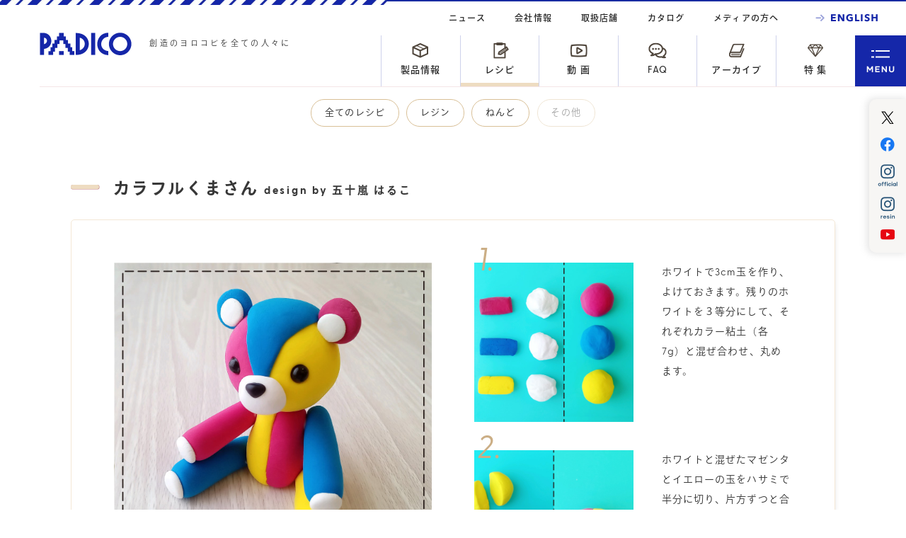

--- FILE ---
content_type: text/html
request_url: https://www.padico.co.jp/recipes/clay/recipe093.html
body_size: 21483
content:
<!DOCTYPE html>
<html lang="ja" dir="ltr">
<head>
<!-- Google tag (gtag.js) -->
<script async src="https://www.googletagmanager.com/gtag/js?id=G-S3K8G1HFHG"></script>
<script>
  window.dataLayer = window.dataLayer || [];
  function gtag(){dataLayer.push(arguments);}
  gtag('js', new Date());

  gtag('config', 'G-S3K8G1HFHG');
</script>
<!-- Google Tag Manager -->
<script>(function(w,d,s,l,i){w[l]=w[l]||[];w[l].push({'gtm.start':
new Date().getTime(),event:'gtm.js'});var f=d.getElementsByTagName(s)[0],
j=d.createElement(s),dl=l!='dataLayer'?'&l='+l:'';j.async=true;j.src=
'https://www.googletagmanager.com/gtm.js?id='+i+dl;f.parentNode.insertBefore(j,f);
})(window,document,'script','dataLayer','GTM-P2G2JN2');</script>
<!-- End Google Tag Manager -->
<meta charset="UTF-8" />
<meta http-equiv="X-UA-Compatible" content="IE=edge">
<meta name="keywords" content="ハンドメイド,アクセサリー,UVレジン,レジン,ねんど,粘土,ドール,陶器風,仕上げ材,モールド,レジンアクセサリー,ねんどアクセサリー,ねんどアート,パジコ,PADICO" />
<meta name="description" content="粘土・UVレジンを中心に、造形素材の開発から販売まで行う（株）パジコのホームページ。創造の歓びをすべての人々に。Joy of Creation." />
<meta name="robots" content="index, follow" />
<meta name="author" content="PADICO Co., Ltd" />
<meta name="viewport" content="width=device-width, initial-scale=1, minimum-scale=1, maximum-scale=2, shrink-to-fit=no" />
	
<title>カラフルくまさん - Recipes | レシピ | PADICO [株式会社パジコ]</title>

<link rel="canonical" href="https://www.padico.co.jp/recipes/clay/recipe093.html" />
<link rel="shortcut icon" href="/favicon.ico" />
<link rel="apple-touch-icon-precomposed" href="/apple-touch-icon.png" />
<link rel="stylesheet" type="text/css" href="https://cdn.jsdelivr.net/npm/slick-carousel@1.8.1/slick/slick.css">
<link href="/assets/css/global.css" rel="stylesheet" type="text/css" media="all">
<link href="/assets/css/animate.css" rel="stylesheet" type="text/css" media="all">

<script src="https://code.jquery.com/jquery-3.6.0.min.js" integrity="sha256-/xUj+3OJU5yExlq6GSYGSHk7tPXikynS7ogEvDej/m4=" crossorigin="anonymous"></script>
<script type="text/javascript" src="https://cdn.jsdelivr.net/npm/slick-carousel@1.8.1/slick/slick.min.js"></script>
<script type="text/javascript" src="/assets/js/vendor.js"></script>
<script type="text/javascript" src="/assets/js/common.js"></script>

<script>
  (function(d) {
    var config = {
      kitId: 'ntq2wzw',
      scriptTimeout: 3000,
      async: true
    },
    h=d.documentElement,t=setTimeout(function(){h.className=h.className.replace(/\bwf-loading\b/g,"")+" wf-inactive";},config.scriptTimeout),tk=d.createElement("script"),f=false,s=d.getElementsByTagName("script")[0],a;h.className+=" wf-loading";tk.src='https://use.typekit.net/'+config.kitId+'.js';tk.async=true;tk.onload=tk.onreadystatechange=function(){a=this.readyState;if(f||a&&a!="complete"&&a!="loaded")return;f=true;clearTimeout(t);try{Typekit.load(config)}catch(e){}};s.parentNode.insertBefore(tk,s)
  })(document);
</script>
</head>

<body id="recipes">
<!-- Google Tag Manager (noscript) -->
<noscript><iframe src="https://www.googletagmanager.com/ns.html?id=GTM-P2G2JN2"
height="0" width="0" style="display:none;visibility:hidden"></iframe></noscript>
<!-- End Google Tag Manager (noscript) -->

<div id="wrapper">

<header id="header">
<h1><a href="/"><img src="/assets/img/corp_logo.png" height="32" alt="PADICO [株式会社パジコ]"></a><span>創造のヨロコビを全ての人々に</span></h1>
	<ul class="globalNav cfix">
    <li><a href="/products/"><img src="/assets/img/gnav_ico01.png" height="23" alt=""><span>製品情報</span></a></li>
		<li><a href="/recipes/"><img src="/assets/img/gnav_ico02.png" height="23" alt=""><span>レシピ</span></a></li>
		<li><a href="/movie/"><img src="/assets/img/gnav_ico03.png" height="23" alt=""><span>動 画</span></a></li>
		<li><a href="/faq/"><img src="/assets/img/gnav_ico04.png" height="23" alt=""><span>FAQ</span></a></li>
		<li><a href="/archives/"><img src="/assets/img/gnav_ico05.png" height="23" alt=""><span>アーカイブ</span></a></li>
		<li><a href="/special-feature/"><img src="/assets/img/gnav_ico06.png" height="23" alt=""><span>特 集</span></a></li>
	</ul>
	<ul class="sub-menu cfix">
    <li><a href="/news/">ニュース</a></li>
    <li><a href="/company/">会社情報</a></li>
    <li><a href="/stores/">取扱店舗</a></li>
    <li><a href="/catalog/">カタログ</a></li>
    <li><a href="/for-media/">メディアの方へ</a></li>	
	</ul>
	<div class="btn-search"><a href="#"><img src="/assets/img/header_btn_search.png" height="42" alt="" class="ov"></a></div>
<div class="btn-lang"><a href="/en/"><img src="/assets/img/header_btn_en.png" height="42" alt="ENGLISH" class="ov"></a></div>
	<div class="btn-menu"><img src="/assets/img/header_btn_menu.png" height="72" alt="MENU"></div>


	<div class="mega-menu">
		<ul class="cfix">
			<li class="clm clm1">
            <div class="cate1"><a href="/" class="cate"><img src="/assets/img/megamenu_ico01.png" height="40" alt="" class="ico">HOME</a></div>
			</li>

			<li class="clm clm2">
            <div class="cate2"><a href="/products/" class="cate"><img src="/assets/img/megamenu_ico02.png" height="40" alt="" class="ico">製品情報</a>
					<ul class="sub">
                    <li><a href="/products/new/">新商品</a></li>
                    <li><a href="/products/resin-pigments/">レジン液/着色剤</a></li>
					<li><a href="/products/resin-supplies/">レジン関連 その他</a></li>
                    <li><a href="/products/clay/">ねんど</a></li>
                    <li><a href="/products/clay-tools/">ねんどツール</a></li>
                    <li><a href="/products/coating/">仕上げ材</a></li>
                    <li><a href="/products/paint-brush/">絵具/筆</a></li>
                    <li><a href="/products/doll-supplies/">ドール関連</a></li>
                    <li><a href="/products/book/">書籍</a></li>
				</ul>
				</div>
			</li>

			<li class="clm clm3">
            <div class="cate3"><a href="/recipes/" class="cate"><img src="/assets/img/megamenu_ico03.png" height="40" alt="" class="ico">レシピ</a>
				<ul class="sub">
                <li><a href="/recipes/resin/">レジン</a></li>
                <li><a href="/recipes/clay/">ねんど</a></li>
                <li><a href="javascript:void(0);" class="no-link">その他</a></li>
				</ul>
				</div>
            <div class="cate4"><a href="/movie/" class="cate"><img src="/assets/img/megamenu_ico04.png" height="40" alt="" class="ico">動画</a>
				<ul class="sub">
                <li><a href="/movie/resin/">レジン</a></li>
                <li><a href="/movie/clay/">ねんど</a></li>
                <li><a href="/movie/other/">その他</a></li>
				</ul>
				</div>
			</li>

			<li class="clm clm4">
            <div class="cate5"><a href="/faq/" class="cate"><img src="/assets/img/megamenu_ico05.png" height="40" alt="" class="ico">FAQ</a></div>
            <div class="cate6"><a href="/archives/" class="cate"><img src="/assets/img/megamenu_ico06.png" height="40" alt="" class="ico">アーカイブ</a>
				<ul class="sub">
					<li><a href="/archives/#related-site">関連サイト</a></li>
					<li><a href="/archives/">アーカイブ</a></li>
				</ul>
				</div>
            <div class="cate7"><a href="/special-feature/" class="cate"><img src="/assets/img/megamenu_ico07.png" height="40" alt="" class="ico">特集</a>
				<ul class="sub">
                <li><a href="/padicotimes/">パジコタイムズ</a></li>
                <li><a href="/special-feature/creators-interview/">クリエーターズインタビュー</a></li>
					<li><a href="/creators-gallery/">クリエーターズギャラリー</a></li>
				</ul>
				</div>
			</li>

			<li class="clm clm5">
            <div class="cate8"><a href="/en/" class="cate">ENGLISH</a></div>
            <div class="cate9"><a href="/news/" class="cate">ニュース</a></div>
            <div class="cate10"><a href="/company/" class="cate">会社情報</a></div>
            <div class="cate11"><a href="/stores/" class="cate">取扱店舗</a></div>
            <div class="cate12"><a href="/catalog/" class="cate">カタログ</a></div>
			<div class="cate13"><a href="/for-media/" class="cate">メディアの方へ</a></div>
				<div class="sns">
				<ul class="sm_sns_btn cfix">
					<li><a href="https://twitter.com/PADICO_JP" target="_blank"><img src="/assets/img/f_tw.png" height="37" alt="X" class="ov"></a></li>
					<li><a href="https://www.facebook.com/PADICOpadico" target="_blank"><img src="/assets/img/f_fb.png" height="37" alt="Facebook" class="ov"></a></li>
					<li><a href="https://www.instagram.com/padico_official/" target="_blank"><img src="/assets/img/f_in01.png" height="37" alt="Instagram" class="ov"></a></li>
					<li><a href="https://www.instagram.com/jewellabyrinth/" target="_blank"><img src="/assets/img/f_in02.png" height="37" alt="Instagram" class="ov"></a></li>
					<li><a href="https://www.youtube.com/user/heartycolor" target="_blank"><img src="/assets/img/f_yt.png" height="37" alt="YouTube" class="ov"></a></li>
				</ul>
				</div>
			</li>
		</ul>
	</div>
</header><!--  // #header //-->

<div id="lower-contents">

	<div id="recipes-detail">
	
		<div class="cate-menu">
			<ul class="cate">
            <li><div class="inner"><a href="/recipes/">全てのレシピ</a></div></li>	
				

  
            <li><div class="inner"><a href="/recipes/resin/">レジン</a></div></li>
  


  
            <li><div class="inner"><a href="/recipes/clay/">ねんど</a></div></li>
  


  
            <li><div class="inner"><a href="/recipes/other/">その他</a></div></li>
  

			</ul>	
		</div>

		<section class="container">
			
			<h2>カラフルくまさん <span>design by 五十嵐 はるこ</span></h2>
			
<div class="frame cfix">
<div class="l-box">
<div class="inner">
<div class="work-pic"><img src="/recipes/img/093/img00.jpg" alt="" width="100%" /></div>
<div class="material cfix">
<div class="pic"><img src="/recipes/img/093/material.jpg" width="100%" alt="">
<p class="notes">商品情報は2021年7月時点のものです</p>
</div>
<div class="txt">
<p><strong>【材料・道具】</strong><br>
ハーティクレイホワイト50g<br>
やわらかねんど マゼンタ7g<br>
やわらかねんど イエロー7g<br>
やわらかねんど ブルー7g<br>
挿し目パーツ 8mm×２<br>
挿し鼻パーツ8mm×１<br>
つまようじ×３<br>
ボンド<br>
はさみ<br>
定規<br>
ねんど板
</p>
</div>
</div>	
<div class="btn"><a href="/recipes/pdf/r093.pdf" target="_blank"><img src="/assets/img/recipes/pdf_ico.png" height="25" alt="" class="ico">レシピPDFはこちら</a></div>
</div>
</div>
	
<div class="r-box">
<div class="inner">
<ol>
<li class="cfix"><span class="num">1.</span>
<div class="pic"><img src="/recipes/img/093/img01.jpg" width="100%" alt=""></div>
<div class="txt"><p>ホワイトで3cm玉を作り、よけておきます。残りのホワイトを３等分にして、それぞれカラー粘土（各7g）と混ぜ合わせ、丸めます。</p></div>
</li>
<li class="cfix"><span class="num">2.</span>
<div class="pic"><img src="/recipes/img/093/img02.jpg" width="100%" alt=""></div>
<div class="txt"><p>ホワイトと混ぜたマゼンタとイエローの玉をハサミで半分に切り、片方ずつと合わせて球体を１つ作ります。</p></div>
</li>
<li class="cfix"><span class="num">3.</span>
<div class="pic"><img src="/recipes/img/093/img03.jpg" width="100%" alt=""></div>
<div class="txt"><p>ホワイトと混ぜたブルー2.5cm玉を長さ9cm程度の涙型にし、定規を押し当てて潰します。</p></div>
</li>
<li class="cfix"><span class="num">4.</span>
<div class="pic"><img src="/recipes/img/093/img04.jpg" width="100%" alt=""></div>
<div class="txt"><p>マゼンタとイエローの境目を中心にして、３を貼ります。貼ったブルー粘土のフチが目立たないように球体の形に沿って馴染ませます。</p></div>
</li>
<li class="cfix"><span class="num">5.</span>
<div class="pic"><img src="/recipes/img/093/img05.jpg" width="100%" alt=""></div>
<div class="txt"><p>マゼンタ、ブルーで1.5cm玉をそれぞれ作ります。ホワイトは8mm玉２つ作ります。すべて軽く潰し、色粘土の上にホワイトを重ねて貼ります。最後に端を少し切り落としておきます。</p></div>
</li>
<li class="cfix"><span class="num">6.</span>
<div class="pic"><img src="/recipes/img/093/img06.jpg" width="100%" alt=""></div>
<div class="txt"><p>ホワイト1.5cm玉を作り、軽く潰して鼻部分を作ります。５で作った耳パーツと６でつくった鼻部分パーツ、挿し目と挿し鼻をそれぞれ写真のようにボンドで貼ります。</p></div>
</li>
<li class="cfix"><span class="num">7.</span>
<div class="pic"><img src="/recipes/img/093/img07.jpg" width="100%" alt=""></div>
<div class="txt"><p>マゼンタとイエローをそれぞれ長さ5cm程度の俵型にし、ハサミで縦半分に切ります。違う色同士を組み合わせて貼ります。</p></div>
</li>
<li class="cfix"><span class="num">8.</span>
<div class="pic"><img src="/recipes/img/093/img08.jpg" width="100%" alt=""></div>
<div class="txt"><p>手足のパーツを作ります。<br>
（手）4~5cm程度の俵型をマゼンタとブルーで作ります。<br>
（足）手より少し長くなるように5cm強の俵型をイエローとブルーで作ります。</p></div>
</li>
<li class="cfix"><span class="num">9.</span>
<div class="pic"><img src="/recipes/img/093/img09.jpg" width="100%" alt=""></div>
<div class="txt"><p>８のパーツすべての片側を平面に押し当てて平らにしておきます。ホワイト6mm玉を４つ作り、平らにした部分にそれぞれボンドで貼り付けます。</p></div>
</li>
<li class="cfix"><span class="num">10.</span>
<div class="pic"><img src="/recipes/img/093/img10.jpg" width="100%" alt=""></div>
<div class="txt"><p>つまようじ２本を写真のように７に挿します。つまようじの長さがパーツから5～6mmの長さになるようにハサミで切ります。</p></div>
</li>
<li class="cfix"><span class="num">11.</span>
<div class="pic"><img src="/recipes/img/093/img11.jpg" width="100%" alt=""></div>
<div class="txt"><p>10に9の手足パーツをボンドで貼り付けます。体部分につまようじが2cm程度出るように縦に挿します。そこにボンドを使って6の顔パーツをつけます。</p></div>
</li>
<li class="cfix"><span class="num">12.</span>
<div class="pic"><img src="/recipes/img/093/img12.jpg" width="100%" alt=""></div>
<div class="txt"><p>ホワイト1cm程度に丸めてボンドで背面に貼り付けたら完成。</p></div>
</li>
</ol>
</div>
</div>
</div><!--  // .frame //-->
			
        <div class="btn-back-to-idx"><a href="javascript:history.back();"><img src="/assets/img/recipes/btn_back-to-idx.png" height="17" alt="" class="go-back-arw">戻 る<span></span></a></div>
			
			<div class="prev-next">
				<div class="inner">
                    
					<div class="prev"><a href="/recipes/resin/recipe092.html"><div class="thumb"><img src="/recipes/img/thumb092.jpg" alt="" width="100%"></div><img src="/assets/img/recipes/prev_arw.png" height="40" alt="" class="arw"><span>ドライフラワーのヘアゴム</span></a></div>
                    
                    
                    <div class="next"><a href="/recipes/resin/recipe094.html"><div class="thumb"><img src="/recipes/img/thumb094.jpg" alt="" width="100%"></div><img src="/assets/img/recipes/next_arw.png" height="40" alt="" class="arw"><span>レトロカラーの蛍石ヘアゴム</span></a></div>
                    
				</div>
			</div>
	
		</section>
	
	</div><!--  // #recipes-detail //-->
	
</div><!--  // #lower-contents //-->

<footer id="footer">
	<div class="sitemap-pc cfix">
		<ul class="clm clm1">
			<li class="cat"><a href="/">HOME</a></li>
		</ul>
		<ul class="clm clm2">
        <li class="cat"><a href="/products/">製品情報</a>
				<ul class="sub">
					<li><a href="/products/new/">新商品</a></li>
                    <li><a href="/products/resin-pigments/">レジン液/着色剤</a></li>
                    <li><a href="/products/resin-supplies/">レジン関連 その他</a></li>
                    <li><a href="/products/clay/">ねんど</a></li>
                    <li><a href="/products/clay-tools/">ねんどツール</a></li>
                    <li><a href="/products/coating/">仕上げ材</a></li>
                    <li><a href="/products/paint-brush/">絵具/筆</a></li>
                    <li><a href="/products/doll-supplies/">ドール関連</a></li>
                    <li><a href="/products/book/">書籍</a></li>
				</ul>
			</li>
		</ul>
		<ul class="clm clm3">
        <li class="cat"><a href="/recipes/">レシピ</a>
				<ul class="sub">
                <li><a href="/recipes/resin/">レジン</a></li>
                <li><a href="/recipes/clay/">ねんど</a></li>
                <li><a href="javascript:void(0);" class="no-link">その他</a></li>
				</ul>
			</li>
        <li class="cat"><a href="/movie/">動画</a>
				<ul class="sub">
                <li><a href="/movie/resin/">レジン</a></li>
                <li><a href="/movie/clay/">ねんど</a></li>
                <li><a href="/movie/other/">その他</a></li>
				</ul>
			</li>
		</ul>
		<ul class="clm clm4">
        <li class="cat"><a href="/faq/">FAQ</a></li>
        <li class="cat"><a href="/archives/">アーカイブ</a>
				<ul class="sub">
                <li><a href="/archives/#related-site">関連サイト</a></li>
					<li><a href="/archives/">アーカイブ</a></li>
				</ul>
			</li>
        <li class="cat"><a href="/special-feature/">特集</a>
				<ul class="sub">
                <li><a href="/padicotimes/">パジコタイムズ</a></li>
                <li><a href="/special-feature/creators-interview/">クリエーターズインタビュー</a></li>
                <li><a href="/creators-gallery/">クリエーターズギャラリー</a></li>
				</ul>
			</li>
		</ul>
		<ul class="clm clm5">
        <li class="cat"><a href="/company/">会社情報</a>
				<ul class="sub">
					<li><a href="/company/">会社概要</a></li>
                <li><a href="/company/message/">トップメッセージ</a></li>
                <li><a href="/company/history/">ヒストリー</a></li>
                <li><a href="/company/safety/">安全性</a></li>
                <li><a href="/company/business/">事業概要</a></li>
                <li><a href="/company/access/">アクセス</a></li>
				</ul>
			</li>
        <li class="cat"><a href="/stores/">取扱店舗</a></li>
        <li class="cat"><a href="/catalog/">カタログ</a></li>
		</ul>
		<ul class="clm clm6">
        <li class="cat"><a href="/inquiry/">お問合せ</a>
				<ul class="sub">
                <li><a href="/privacy-policy/">プライバシーポリシー</a></li>
				</ul>
			</li>
			<li class="cat lang"><a href="https://www.padico.co.jp/en/" target="_blank">ENGLISH</a></li>
			<li>
				<span class="sns">PADICO SNS</span>
				<ul class="sm_sns_btn cfix">
					<li><a href="https://twitter.com/PADICO_JP" target="_blank"><img src="/assets/img/f_tw.png" height="37" alt="X" class="ov"></a></li>
					<li><a href="https://www.facebook.com/PADICOpadico" target="_blank"><img src="/assets/img/f_fb.png" height="37" alt="Facebook" class="ov"></a></li>
					<li><a href="https://www.instagram.com/padico_official/" target="_blank"><img src="/assets/img/f_in01.png" height="37" alt="Instagram" class="ov"></a></li>
					<li><a href="https://www.instagram.com/jewellabyrinth/" target="_blank"><img src="/assets/img/f_in02.png" height="37" alt="Instagram" class="ov"></a></li>
					<li><a href="https://www.youtube.com/user/heartycolor" target="_blank"><img src="/assets/img/f_yt.png" height="37" alt="Instagram" class="ov"></a></li>
				</ul>
			</li>
		</ul>
	</div>
	
	<div class="sitemap-sp cfix">
		<ul class="clm clm1">
        <li><a href="/">HOME</a></li>
		</ul>
		<ul class="clm clm2">
           <li><a href="/products/">製品情報</a></li>
          <li><a href="/recipes/">レシピ</a></li>
          <li><a href="/movie/">動画</a></li>
          <li><a href="/faq/">FAQ</a></li>
          <li><a href="/archives/">アーカイブ</a></li>
          <li><a href="/special-feature/">特集</a></li>
		</ul>
		<ul class="clm clm3">
          <li><a href="/company/">会社情報</a></li>
          <li><a href="/stores/">取扱店舗</a></li>
          <li><a href="/catalog/">カタログ</a></li>
          <li><a href="/inquiry/">お問い合わせ</a></li>
          <li class="lang"><a href="/en/">ENGLISH</a></li>
		</ul>	
	</div>	
	
	<div class="footer-image"><img src="/assets/img/foot_logo.png" height="56" alt="PADICO"></div>
	<div class="copy"><p>Copyright © PADICO Co., ltd. All Rights Reserved.</p></div>
</footer><!--  // #footer //-->

<aside id="loader">
	<div class="snippet" data-title=".dot-typing">
		<div class="stage">
			<div class="dot-typing"></div>
		</div>
	</div>
</aside>

</div><!--  // #wrapper //-->

</body>
</html>

--- FILE ---
content_type: text/css
request_url: https://www.padico.co.jp/assets/css/global.css
body_size: 94519
content:
@charset "UTF-8";
@import "reset5.css";
@import "../font/greycliff/greycliff.css";


body { color:#373737; line-height:1;  padding: 0; position: relative; min-height: 100%; overflow-x:hidden; background: #fff; }
html { min-height: 100%; }

* {word-wrap: break-word; }
img { -ms-interpolation-mode: bicubic; }
/* !font-size 14px default setting */
body { font-size: 14px; letter-spacing: 0.08em; font-family: Avenir, GreycliffCF, Segoe, ryo-gothic-plusn, Helvetica, Arial, Sans-Serif }
p, th, td, li, dt, dd, span { line-height: 2.0; }
h2, h3, h4, h5 { line-height: 1.6; letter-spacing: 0.12em }



/* !clearfix */
hr { display: none; }

.cfix { zoom:1; }
.cfix:after{
    content:"";
    clear:both;
    display:block;
    height:0;
	font-style:italic
}

/* スクロールバーの有無によるズレ対策 */
html {
	overflow-y: scroll;
}

img { vertical-align: bottom; }


/* margin-bottom
=========================================*/
.mb0 { margin-bottom:0 !important; }
.mb3 { margin-bottom:3px !important; }
.mb4 { margin-bottom:4px !important; }
.mb5 { margin-bottom:5px !important; }
.mb7 { margin-bottom:7px !important; }
.mb10 { margin-bottom:10px !important; }
.mb12 { margin-bottom:12px !important; }
.mb15 { margin-bottom:15px !important; }
.mb20 { margin-bottom:20px !important; }
.mb25 { margin-bottom:25px !important; }
.mb30 { margin-bottom:30px !important; }
.mb35 { margin-bottom:35px !important; }
.mb40 { margin-bottom:40px !important; }
.mb50 { margin-bottom:50px !important; }
.mb60 { margin-bottom:60px !important; }
.mb80 { margin-bottom:80px !important; }

.mb1em { margin-bottom: 1em !important; }


/* margin-top
=========================================*/
.mt0 { margin-top:0 !important; }
.mt3 { margin-top:3px !important; }
.mt4 { margin-top:4px !important; }
.mt5 { margin-top:5px !important; }
.mt7 { margin-top:7px !important; }
.mt10 { margin-top:10px !important; }
.mt12 { margin-top:12px !important; }
.mt15 { margin-top:15px !important; }
.mt20 { margin-top:20px !important; }
.mt25 { margin-top:25px !important; }
.mt30 { margin-top:30px !important; }
.mt35 { margin-top:35px !important; }
.mt40 { margin-top:40px !important; }
.mt50 { margin-top:50px !important; }
.mt60 { margin-top:60px !important; }

.ml30 { margin-left:30px !important; }

.mr5 { margin-right:5px !important; }
.mr10 { margin-right:10px !important; }
.mr20 { margin-right:20px !important; }
.mr40 { margin-right:40px !important; }
.mr80 { margin-right:80px !important; }



/* padding-top
=========================================*/
.pt0 { padding-top:0 !important; }
.pt3 { padding-top:3px !important; }
.pt4 { padding-top:4px !important; }
.pt5 { padding-top:5px !important; }
.pt7 { padding-top:7px !important; }
.pt10 { padding-top:10px !important; }
.pt12 { padding-top:12px !important; }
.pt15 { padding-top:15px !important; }
.pt20 { padding-top:20px !important; }
.pt25 { padding-top:25px !important; }
.pt30 { padding-top:30px !important; }
.pt35 { padding-top:35px !important; }
.pt40 { padding-top:40px !important; }
.pt50 { padding-top:50px !important; }
.pt60 { padding-top:60px !important; }


.tx9 { font-size: 9px }
.tx10 { font-size: 10px }
.tx11 { font-size: 11px }
.tx12 { font-size: 12px }
.tx13 { font-size: 13px }
.tx14 { font-size: 14px }
.tx15 { font-size: 15px }
.tx16 { font-size: 16px }
.tx18 { font-size: 18px }
.tx20 { font-size: 20px }
.tx24 { font-size: 24px }

.ts-larger { font-size: 1.12em !important }
.ts-smaller { font-size: 0.88em !important }

.fltR { float: right; }
.fltL { float: left; }

.txtR { text-align: right; }
.txtL { text-align: left; }
.txtC { text-align: center; }

.pc_none { display: none }
.sp_none { display: block }


/* !Links */
a { cursor: pointer }
a:link { color: #272727; text-decoration: none }
a:visited { color: #272727; text-decoration: none }
a:hover { color: #8791cc; text-decoration: underline }
a:active { color: #182ba2; text-decoration: none }


html {  }
#wrapper { width: 100%; text-align: left; min-height: 100% }

/* リストの高さ揃える */
.list-flex { display:-webkit-box;
	display:-moz-box;
	display:-ms-flexbox;
    display:-webkit-flex;
    display:-moz-flex;
    display:flex;
    -webkit-box-lines:multiple;
    -moz-box-lines:multiple;
    -webkit-flex-wrap:wrap;
    -moz-flex-wrap:wrap;
    -ms-flex-wrap:wrap;
    flex-wrap:wrap;
}


/* header */
#header { width:100%; height:120px; text-align:left; position:fixed; left:0; top:0; border-top:2px solid #182ba2; background:#fff; z-index:99; }
#header h1 { margin:44px 0 44px 4.4vw; position:relative; }
#header h1 span { font-size:11px; font-weight:normal; letter-spacing:0.3em; position:absolute; top:5px; left:155px;  }
#header .globalNav { position:absolute; right:72px; bottom: 0; width: 670px;  text-align:center; }
#header .globalNav li { float: left; width: 16.66%;  }
#header .globalNav li a { border-left: 1px solid #ced2eb; display:block;  padding: 5px 0 10px; position: relative; }
#header .globalNav li a img { position: relative; z-index: 10 }
#header .globalNav li a span { font-size: 13px; font-weight:500; margin:3px 0 0; display:block; position: relative; z-index: 10 }
#header .globalNav li a .sq { width: 100%; height: 0; position: absolute; bottom: 0; left: 0; opacity: 0.5; z-index: 0 }
#header .globalNav li a .cur { width: 100%; height: 5px; position: absolute; bottom: 0; left: 0; z-index: 1 }
#header .globalNav li:nth-child(1) a .sq, #header .globalNav li:nth-child(1) a .cur { background: #e9cbce; }
#header .globalNav li:nth-child(2) a .sq, #header .globalNav li:nth-child(2) a .cur { background: #eedcc1; }
#header .globalNav li:nth-child(3) a .sq, #header .globalNav li:nth-child(3) a .cur { background: #c8e2d6; }
#header .globalNav li:nth-child(4) a .sq, #header .globalNav li:nth-child(4) a .cur { background: #e4eaba; }
#header .globalNav li:nth-child(5) a .sq, #header .globalNav li:nth-child(5) a .cur { background: #ddcfed; }
#header .globalNav li:nth-child(6) a .sq, #header .globalNav li:nth-child(6) a .cur { background: #c4d4ec; }
#header .btn-menu { position: absolute; bottom:0; right:0; cursor:pointer; }
#header .sub-menu { font-size: 0; position: absolute; top: 0; right: 160px; width: 50%; text-align: right }
#header .sub-menu li { font-size: 12px; font-weight: 500; display:inline-block; }
#header .sub-menu li a { padding: 12px 20px; display: block; position: relative; }
#header .sub-menu li a .cur { width: calc(100% - 40px); height: 2px; position: absolute; bottom: 25%; left: 20px; background: #c2c7d1; z-index: 1 }
#header .sub-menu li:first-child a .cur { background: #cce0e4 }
#header .btn-search { position:absolute; top:2px; right:150px; display: none }
#header .btn-lang { position:absolute; top:2px; right: 40px; }
#header .header-bar { position:absolute; top:-4px; left:0; z-index:100; }
#header .header-bar img { vertical-align:top; }
#header .header-uline { width: 100%; height: 1px; background: #f3f6fb; display: inline-block; position: absolute; top: 120px; left: 4.4vw; z-index: 1; }

#header .mega-menu { background:#dee0f1; margin: 0; position: relative; z-index: 2; display: none; }
#header .mega-menu ul li.clm { float:left; width:20%; border-right:1px solid #fff; box-sizing:border-box; height:78vh; }
#header .mega-menu ul li.clm:last-child { border:none; }
#header .mega-menu ul li.clm .cate3, .mega-menu ul li.clm .cate5, .mega-menu ul li.clm .cate6, .mega-menu ul li.clm .cate8, .mega-menu ul li.clm .cate9, .mega-menu ul li.clm .cate10, .mega-menu ul li.clm .cate11, .mega-menu ul li.clm .cate12, .mega-menu ul li.clm .cate13 { border-bottom:1px solid #fff; box-sizing:border-box; }
#header .mega-menu ul li.clm .cate { font-size:15px; font-weight:500; letter-spacing:0.2em; display:block; line-height:1; position:relative; z-index:1; }
#header .mega-menu ul li.clm1 .cate, .mega-menu ul li.clm2 .cate, .mega-menu ul li.clm3 .cate, .mega-menu ul li.clm4 .cate { height:7.5vh; padding:5.5vh 0 0 75px; }
#header .mega-menu ul li.clm5 .cate { height:6vh; padding:5vh 0 0 40px; }
#header .mega-menu ul li.clm .sub { padding:0 0 4vh 40px; margin:-20px 0 0; position:relative; z-index:2; }
#header .mega-menu ul li.clm .sub a { font-size:13px; font-weight:normal; letter-spacing:0.08em; line-height:2; }
#header .mega-menu ul li.clm .sns { text-align:center; padding:4.5vh; }
#header .mega-menu ul li.clm .ico { position:absolute; top:3.5vh; left:20px; }


/* footer */
#footer { background:#dddff1; padding: 80px 0 0; position: relative; }
#footer .sitemap-pc { text-align:left; padding:0 8.8vw 160px; }
#footer .sitemap-pc ul.clm { float: left;  }
#footer .sitemap-pc ul.clm1 { width:12%; }
#footer .sitemap-pc ul.clm2 { width:20%; }
#footer .sitemap-pc ul.clm3 { width:17%; }
#footer .sitemap-pc ul.clm4 { width:20%; }
#footer .sitemap-pc ul.clm5 { width:15%; }
#footer .sitemap-pc ul.clm6 { width:16%; }
#footer .sitemap-pc ul.clm li { margin:0 0 25px }
#footer .sitemap-pc ul.clm li li { margin:0; }
#footer .sitemap-pc ul ul { margin:5px 0 0; }
#footer .sitemap-pc ul li.cat { font-size:16px; font-weight:600; letter-spacing:0.2em; }
#footer .sitemap-pc ul li.cat li {font-size:13px; font-weight:normal; letter-spacing: 0.08em; }
#footer .lang a { color:#182ba2; }
#footer .sns { color:#182ba2 }
#footer .footer-image { position:absolute; bottom: 132px; left:0; width: 100%; text-align: center }
#footer .copy { background:url(../img/footer_bar.jpg) repeat-x; background-color: #182ba2; padding:25px 0 0; background-size:42px; }
#footer .copy p {color:#fff; font-size:14px; padding:25px 0; text-align:center; }
.sitemap-sp { display: none; }

a:hover.no-link { text-decoration: none; color:#373737; }

/* sns(header & footer) */
.sm_sns_btn { font-size:0; margin: 0 0 0 -5px !important; }
.sm_sns_btn li { display:inline-block; margin:0 0 0 0 !important; }


/* sns(side)  */
#sns ul { background:#f7f6f4; border-radius:10px 0 0 10px; position:fixed; top:140px; right:0; z-index: 99; 
-moz-box-shadow: -2px 0px 10px 2px rgba(176, 176, 176, 0.3);
-webkit-box-shadow: -2px 0px 10px 2px rgba(176, 176, 176, 0.3);
-ms-box-shadow: -2px 0px 10px 2px rgba(176, 176, 176, 0.3);
box-shadow: -2px 0px 10px 2px rgba(176, 176, 176, 0.3); }
#sns ul li a img { padding:3px 10px; }
#sns ul li:first-child a img { padding:10px 10px 3px; }
#sns ul li:last-child a img { padding:3px 10px 10px; }
#sns ul li:nth-child(3) a img { padding:3px 10px 6px; }




/* top */
/* top-header */
#top #header .header-uline { background: #f3f6fb; }

/* main 
#top-main { margin-top: 120px; background: #eeeff8;  position: relative }
#top-main .visuals { position: relative; height: 42.75vw; background: #fff; overflow: hidden; opacity: 0 }
#top-main ul { position: absolute; left: 0; top: 0; width: 760vw; margin-left: -140vw }
#top-main ul li { width: 76vw; float: left }
#top-main ul li img { width: 100%; opacity: 0.2 }
#top-main .visuals .next { position: absolute; right: 30px; top: 50%; margin-top: -30px; cursor: pointer; z-index: 11 }
#top-main .visuals .prev { position: absolute; left: 30px; top: 50%; margin-top: -30px; cursor: pointer; z-index: 11 }
.bullets { width: 100%; text-align: center; padding: 15px 0; background: #fff; }
.bullets img { cursor: pointer }
*/


/* main-vis */
#main-vis { margin-top: 120px; position: relative; padding: 0 0 40px; }
#main-vis .slide-items { animation: vis-back 1s forwards ease-in; }
@keyframes vis-back {
	0% { background: rgba(238, 239, 248, 1); }
	100% { background: rgba(255, 255, 255, 1); }
}
#main-vis .slide-items li img { opacity: 0.2; width: 100%; transition: opacity 1s linear }
#main-vis .slide-items li.slick-center img { opacity: 1; /*animation: vis-active 1s forwards ease-in;*/ }
@keyframes vis-active {
	0% {opacity: 0.2; }
	100% {opacity: 1; }
}
#main-vis .slide-dots { margin: 0; padding: 0; text-align: center; width: 100%; background: #fff !important; }
#main-vis .slide-dots li { display: inline-block; opacity: 1 !important;  }
#main-vis .slide-dots li button { position: relative; text-indent: -9999px; }
#main-vis .slide-dots li button::before { background-image: url("../../assets/img/bullet.png"); background-repeat: no-repeat; background-size: contain; content: ""; cursor: pointer; height: 40px; left: 0; margin: auto; position: absolute; right: 0; top: 8px; width: 40px; }
#main-vis .slide-dots li.slick-active button::before { background-image: url("../../assets/img/bullet_on.png"); }
#main-vis button { background: none; border: none; outline: none; padding: 0 15px; }
#main-vis .next { position: absolute; right: 30px; top: 50%; margin-top: -30px; cursor: pointer; z-index: 11; }
#main-vis .prev { position: absolute; left: 30px; top: 50%; margin-top: -30px; cursor: pointer; z-index: 11; }
#main-vis .slick-next {transition: all 0.2s; }
#main-vis .slick-prev {transition: all 0.2s; }
#main-vis .slick-next:hover { transform: scale(1.12); }
#main-vis .slick-prev:hover { transform: scale(1.12); }





#fslide { position: relative; width: 10000px; height: 300px; z-index: 10; margin-top: 40px; margin-bottom: -40px }
#fslide ul { position: absolute; left: 0; top: 0; }
#fslide ul li { position: relative; float: left; padding: 0 2.8vw; }
#fslide ul li .fsld { position: relative; transition: all 0.2s }
#fslide ul li .fsld a { position: relative; display: block; width: 300px; height: 300px; border-radius: 50%; overflow: hidden; z-index: 1 }
#fslide ul li .fsld a span {position: absolute; left: 0; top: 0; width: 100%; height: 100%; display: flex; align-items: center; justify-content: center; text-align: center; line-height: 1.6em; z-index: 10; background: rgba(24,43,162,0.3); color: #fff; font-weight: 500; opacity: 0 }
#fslide ul li .fsld .sdw { position: absolute; left: -5.2%; top: -5.2%; z-index: 0; opacity: 0.33; transition: all 0.2s }
#fslide ul li .fsld .deco { position: absolute; left: 7.2%; top: 7.2%; z-index: 10; transition: all 0.2s }
#fslide ul li .fsld .cir { position: absolute; left: -6.4%; top: -6.4%; z-index: 0; transition: all 0.2s }
#fslide ul li .fsld02 a { width: 200px; height: 200px; }
#fslide ul li .fsld03 a { width: 250px; height: 250px; margin-top: 50px }
#fslide ul li .fsld04 a { width: 240px; height: 240px; margin-top: 30px }
#fslide ul li .fsld05 a { width: 320px; height: 320px; margin-top: -20px }
#fslide ul li .fsld06 a { width: 200px; height: 200px; margin-top: 20px }
#fslide ul li .fsld07 a { width: 260px; height: 260px; margin-top: 40px }
#fslide ul li .fsld08 a { width: 240px; height: 240px; margin-top: 80px }
#fslide ul li .fsld02 .deco { left: 80%; top: 15%; }
#fslide ul li .fsld03 .deco { left: 76%; top: 76%; }
#fslide ul li .fsld04 .deco { left: -12.8%; top: 20%; }
#fslide ul li .fsld05 .deco { left: -4%; top: 72%;}
#fslide ul li .fsld06 .deco { left: -8%; top: 8%; }
#fslide ul li .fsld07 .deco { left: 75%; top: 60%; }
#fslide ul li .fsld08 .deco { left: 7.2%; top: -4%; }
#fslide ul li .fsld02 .cir { left: -15%; top: 15%; }
#fslide ul li .fsld03 .cir { left: 6.4%; top: -6.4%; }
#fslide ul li .fsld04 .cir { left: 6.4%; top: 6.4%; }
#fslide ul li .fsld05 .cir { left: -7.2%; top: -7.2%; width: 50% }
#fslide ul li .fsld06 .cir { left: 6.4%; top: 6.4%; width: 105% }
#fslide ul li .fsld07 .cir { left: -2%; top: -7.2%; }
#fslide ul li .fsld08 .cir { left: 7.2%; top: 7.2%; }
#fslide ul li .fsld:hover { transform: scale(1.08) }
#fslide ul li .fsld:hover .sdw { opacity: 1 }
#fslide ul li .fsld:hover .deco { transform: scale(1.2) }
#fslide ul li .fsld:hover .cir { left: -2.5%; top: -2.5%; width: 105% }
#fslide ul li .fsld05:hover .cir { left: 0%; top: 0%; width: 55% }
#fslide ul li .fsld:hover a span { opacity: 1 }

/* info */
#info { background:#f7f7f7; border-top:1px solid #c7c7c7; border-bottom:1px solid #c7c7c7; padding:10px 8.8vw; }
#info  p { font-size:12px; padding:0 0 0 150px; position:relative; }
#info .date { color:#182ba2; display:block; position:absolute; top:0; left:50px; }
#info .ico { position:absolute; top:50%; left:0; margin:-10px 0 0; }

/* whatsnew */
#whatsnew { background:#eef5f6; padding:30px 4.4vw 35px; }
#whatsnew h2 { text-align:center; }
#whatsnew ul { margin:30px 0 10px; }
#whatsnew li { float: left; width: 33.33%; text-align: left; }
#whatsnew li .news_inner { position: relative; padding: 0 40px 0 100px; cursor: pointer; }
#whatsnew li .news_thumb { position: absolute; left: 0; top: 0; border-radius: 50px; }
#whatsnew li h3 { font-weight:normal; line-height:1.6; }
#whatsnew li .date { color:#182ba2; font-weight: 600; font-size: 15px }
#whatsnew .link_more { text-align: right;  }
#whatsnew .link_more a img { transition: all 0.2s }
#whatsnew .link_more a:hover img { transform: scale(1.04) }

/* top-products */
#top-products { padding: 60px 5px 0; }
#top-products h2 { text-align:center; }
#top-products h2 span { font-size:15px; letter-spacing:0.24em; display:block; font-weight: 600 }
#top-products ul { margin:40px 0 0 -5px; }
#top-products ul li { float:left; width:20%; min-height: 10vw; margin:0 0 60px; position: relative; }
#top-products ul li .inner { margin:0 0 0 5px; }
#top-products ul li .inner a { display:block; position:relative; padding: 0 1.1vw ; }
#top-products ul li .inner span { font-size:16px; line-height:1.4; display: table-cell; height: 10vw; vertical-align: middle; }
#top-products ul li .thumb { width:7.1vw; float: left; margin: 0 1.8vw 0 0; }
#top-products ul li .ico { position:absolute; top:-5px; right:10px; width: 3.9vw; }
#top-products ul li .arw { position:absolute; bottom:10px; right:10px; }
#top-products ul li .inner a:hover { color: #fff }
#top-products ul li .inner a:hover .arw { bottom: 8px; right: 8px; }
#top-products ul li h3 { font-size: 14px; position: absolute; top: -30px; left: 25px; }
#top-products ul li:first-child h3 { color: #c38288; }
#top-products ul li:nth-child(1) .inner { background:url(../img/top_products_bg01.png) repeat-y; background-size:contain; }
#top-products ul li:nth-child(2) .inner { background:url(../img/top_products_bg03.png) repeat-y; background-size:contain; }
#top-products ul li:nth-child(3) .inner { background:url(../img/top_products_bg03.png) repeat-y; background-size:contain; }
#top-products ul li:nth-child(4) .inner { background:url(../img/top_products_bg03.png) repeat-y; background-size:contain; }
#top-products ul li:nth-child(5) .inner { background:url(../img/top_products_bg03.png) repeat-y; background-size:contain; }
#top-products ul li:nth-child(6) .inner { background:url(../img/top_products_bg07.png) repeat-y; background-size:contain; }
#top-products ul li:nth-child(7) .inner { background:url(../img/top_products_bg07.png) repeat-y; background-size:contain; }
#top-products ul li:nth-child(8) .inner { background:url(../img/top_products_bg07.png) repeat-y; background-size:contain; }
#top-products ul li:nth-child(9) .inner { background:url(../img/top_products_bg07.png) repeat-y; background-size:contain; }
#top-products ul li:nth-child(10) .inner { background:url(../img/top_products_bg07.png) repeat-y; background-size:contain; }
#top-products ul li:nth-child(11) .inner { background:url(../img/top_products_bg12.png) repeat-y; background-size:contain; }
#top-products ul li:nth-child(12) .inner { background:url(../img/top_products_bg13.png) repeat-y; background-size:contain; }
#top-products ul li:nth-child(13) .inner { background:url(../img/top_products_bg06.png) repeat-y; background-size:contain; }
#top-products ul li:nth-child(14) .inner { background:url(../img/top_products_bg14.png) repeat-y; background-size:contain; }
#top-products ul li:nth-child(15) .inner { background:url(../img/top_products_bg02.png) repeat-y; background-size:contain; }
#top-products ul li:nth-child(4) .thumb { margin: 0 1.2vw 0 0; }
#top-products ul li:nth-child(9) .thumb { margin: 0 1.2vw 0 0; }
#top-products ul li:nth-child(14) .thumb { margin: 0 1.2vw 0 0; }

/* top-topics */
#top-topics { padding: 100px 0 0; }
#top-topics .bg { padding:45px 4.4vw 50px; background:#f3f6fb; position:relative; }
#top-topics h2 { text-align:center; position:absolute; top:-45px; left:50%; margin:0 0 0 -90px; }
#top-topics h2 span { font-size:15px; letter-spacing:0.24em; display:block; font-weight: 600 }
#top-topics ul { margin:40px 0 0 -2.2vw; }
#top-topics ul li { float:left; width:25%; margin:0 0 2.2vw; }
#top-topics ul li a { display: block }
#top-topics ul li a .thumb { transition: all 0.2s; overflow: hidden; }
#top-topics ul li a:hover .thumb { transform: scale(1.032); box-shadow: 6px 6px 12px -4px #e7e7e7; border-radius: 12px; }
#top-topics ul li .inner { margin:0 0 0 2.2vw; }
#top-topics ul li .thumb { position:relative; overflow: hidden }
#top-topics ul li .thumb .new  { width: 3vw; position:absolute; top:1vw; right:1vw; }
#top-topics ul li p { margin: 10px 0 0; }
#top-topics ul li .cate { color:#182ba2; font-size:14px; font-weight: 500; padding: 0 0 5px; display:block; }
#top-topics ul li a { font-size:16px; font-weight:600; line-height:1.6; }

/* top-official */
#top-official { padding:60px 4.4vw; }
#top-official h2 { text-align:center;font-size: 24px; font-weight: 600; }
#top-official .sns { margin:20px 0 40px -0.6vw; }
#top-official .sns li { float:left; width:20%; }
#top-official .sns li .inner { margin:0 0 0 0.6vw; }
#top-official .sns li a { display:block; }
#top-official .sns li a img { border-radius:12px; box-sizing:border-box; }
#top-official .sns li:nth-child(1) a img { border:1.5px solid #000; }
#top-official .sns li:nth-child(2) a img { border:1.5px solid #9bbbf4; }
#top-official .sns li:nth-child(3) a img { border:1.5px solid #d1a2d3; }
#top-official .sns li:nth-child(4) a img { border:1.5px solid #d1a2d3; }
#top-official .sns li:nth-child(5) a img { border:1.5px solid #f49891; }
#top-official .sns li:nth-child(1) a:hover img { box-shadow: 1px 1px 0px 2px #000; }
#top-official .sns li:nth-child(2) a:hover img { box-shadow: 1px 1px 0px 2px #9bbbf4; }
#top-official .sns li:nth-child(3) a:hover img { box-shadow: 1px 1px 0px 2px #d1a2d3; }
#top-official .sns li:nth-child(4) a:hover img { box-shadow: 1px 1px 0px 2px #d1a2d3; }
#top-official .sns li:nth-child(5) a:hover img { box-shadow: 1px 1px 0px 2px #f49891; }
#top-official h3 { font-size:16px; text-align:center; letter-spacing:0.24em; margin:0 0 20px; }
.related-site { margin:0 0 0 -1.8vw; }
.related-site li { float:left; width:33.33%; margin:0 0 1.8vw; }
.related-site li .inner { margin:0 0 0 1.8vw; }
.related-site li a { display:block; }
.related-site li a .bnr { border-radius:12px; border:1px solid #dddff1; box-sizing:border-box; box-shadow: 1px 1px 0px 1px #dddff1; }
.related-site li a:hover .bnr { box-shadow: 1px 1px 0px 2px #dddff1; }



/* lower-page */
#lower-contents { padding: 120px 0 80px; opacity: 0 }
#lower-contents .no-lower-header { margin: 0 0 40px 0 !important; padding: 80px 0 0; }
#lower-contents .b-tit { margin: -65px 0 40px; }
#lower-contents .b-tit h2 { text-align:center; }
#lower-contents .b-tit h2 span { font-size:15px; line-height: 1; letter-spacing:0.24em; display:block; font-weight: 600; margin: 0 auto; }
#lower-contents .tit { font-size: 18px; font-weight: 600; position: relative; padding: 0 0 0 60px; }
#lower-contents .tit-parts { width: 40px; height: 6px; display: block; border-radius:5px; }
#lower-contents .btn_viewmore a { font-size: 13px; padding: 18px 0; text-align: center; background: #f7f7f7; box-shadow: 3px 3px 6px -3px #e7e7e7; display: block; position: relative; border-radius:40px; transition:all 0.2s }
#lower-contents .btn_viewmore .arw { position: absolute; top: 50%; right: 20px; margin: -5px 0 0; transition:all 0.2s }
#lower-contents .btn_viewmore a:hover { transform: scale(1.032) }
#lower-contents .btn_viewmore a .arw { right: 16px; }
#lower-contents .new { width: 3vw; position:absolute; top:1vw; right:1vw; }
#lower-contents .old { width: 3vw; position:absolute; top:1vw; right:1vw; }
#lower-contents .btn_bg-blue-wd100 { margin: 25px 0 0; }
#lower-contents .btn_bg-blue-wd100 a { font-size: 16px; font-weight: 500; line-height: 1; letter-spacing: 0.2em; text-align: center; background: #dddff1; border-radius: 12px; box-shadow: 3px 3px 6px -3px #e7e7e7; padding: 25px 0; display: block; }
#lower-contents .red { color: tomato; }

/* category-menu */
.cate-menu { text-align: center; padding: 0 4.4vw; }
.cate-menu .cate { font-size: 0; margin: 0 0 0 -0.72vw; }
.cate-menu .cate li { display: inline-block; margin: 0 0 0 0.72vw; position: relative; }
.cate-menu .cate li a { font-size: 13px; line-height: 1; background: #fff; border: 1px solid #e1c0c3; padding: 12px 1.47vw; display: block; border-radius: 20px; transition: all 0.2s }
.cate-menu .cate li a:hover { transform: scale(1.04); box-shadow: 0 0 0 1px #e1c0c3 }
.cate-menu .cate .arw { position: absolute; bottom: -15px; left: 50%; margin: 0 0 0 -6px; }
.cate-menu .sub-cate { font-size: 0; margin: 20px 0 0 0.72vw; background: url("../img/products/cate-menu_line.jpg") repeat-x top left, url("../img/products/cate-menu_line.jpg") repeat-x bottom left; background-size: 8px; background-color: #f9f2f2; padding: 15px 0; }
.cate-menu .sub-cate li { display: inline-block; margin: 0 0 0 0.72vw; }
.cate-menu .sub-cate li a { font-size: 13px; line-height: 1; letter-spacing: 0.2em; background: #fff; border: 1px solid #cca3a6; padding: 12px 1.4vw; display: block; border-radius: 20px; transition: all 0.2s }
.cate-menu .sub-cate li a:hover { transform: scale(1.04); box-shadow: 0 0 0 1px #cca3a6 }

/* idx-pager */
.pager { text-align: center; position: relative; }
.pager ol { font-size: 0; height: 40px }
.pager ol li { display:inline-block; margin: 0 5px; }
.pager ol li a { font-size: 15px; font-weight: 600; width: 40px; height: 40px; line-height: 40px; border-radius: 20px; display: block; transition: all 0.2s }
.pager ol li a:hover { transform: scale(1.04); box-shadow: 0 0 0 1px #e1c0c3 }
.pager .cur { color: #fff !important; }
.pager .prev { position: absolute; top: 5px; left: 0; }
.pager .prev a { font-size: 15px; font-style: italic; line-height: 2.5; letter-spacing: 0.2em; padding: 0 0 0 70px; display: block; }
.pager .prev .arw { position: absolute; top: 0; left: 0; z-index: 2; }
.pager .next { position: absolute; top: 5px; right: 0; }
.pager .next a { font-size: 15px; font-style: italic; line-height: 2.5; letter-spacing: 0.2em; padding: 0 70px 0 0; display: block; }
.pager .next .arw { position: absolute; top: 0; right: 0; z-index: 2; } 

/* detail-btn-back-to-idx */
.btn-back-to-idx { text-align: center; margin: 40px 0 0; }
.btn-back-to-idx a { font-size: 18px; font-weight: 600; line-height: 1; text-align: center; display: inline-block; position: relative; transition: all 0.2s }
.btn-back-to-idx span { width: 440px; height: 12px; margin: 15px 0 0; border-radius: 10px; display: block; }
.btn-back-to-idx .go-back-arw { position: absolute; top: 50%; left: 20px; margin: -23px 0 0; transition: all 0.2s }
.btn-back-to-idx a:hover { transform: scale(1.032) }
.btn-back-to-idx a:hover .go-back-arw { left: 16px; }

/* detail-prev-next */
.prev-next { position: fixed; top: 50vh; left: 0; width: 100%; display: none }
.prev-next .inner { position: relative; }
.prev-next .prev { position: absolute; top: 0; left: 0; }
.prev-next .prev a { font-size: 12px; padding: 12px 0 0 124px; display: block; }
.prev-next .prev a span { display: none; }
.prev-next .prev .arw { position: absolute; top: 0; left: 72px; z-index: 2; }
.prev-next .prev .thumb { background: #fff; border-radius: 60px; box-shadow: 3px 3px 6px -3px #e7e7e7; position: absolute; top: -92px; left: -12px; z-index: 1; overflow: hidden; width: 120px; height: 120px; }
.prev-next .next { position: absolute; top: 0; right: 0; }
.prev-next .next a { font-size: 12px; line-height: 1.6; padding: 12px 124px 0 0; display: block; }
.prev-next .next a span { display: none; }
.prev-next .next .arw { position: absolute; top: 0; right: 72px; z-index: 2; } 
.prev-next .next .thumb { background: #fff; border-radius: 60px; box-sizing: border-box; box-shadow: 3px 3px 6px -3px #e7e7e7; position: absolute; top: -92px; right: -12px; z-index: 1; overflow: hidden; width: 120px; height: 120px; }


/* youtube */
.mov { width: 100%; height: 0; position: relative; padding-top: 56.25%; overflow: hidden; }
.mov iframe { position: absolute; top: 0; left: 0; width: 100% !important; height: 100% !important; }


/* products */
#products .header-uline, #products-sf .header-uline, #products-sf-lw .header-uline { background: #f4e5e6; }
#products .cate-menu .cate li a:hover { box-shadow: 0 0 0 1px #cca3a6 }
#products .cate-menu .cate li a { border: 1px solid #cca3a6; }
#products .cate-menu .cur { color: #fff !important; font-weight: 600; text-shadow: -0.5px -0.5px 0.5px #88464b; background: #cca3a6 !important; border: 2px solid #cca3a6 !important; }
#products .tit-parts { background: #e9cbce; box-shadow: 0.3px 0.3px 0px 0.3px #c38288; position: absolute; top: 10px; left: 0; }
#products .idx-clm-5 { margin: 25px 0 20px -1.47vw; }
#products .idx-clm-5 li { float: left; width: 20%; }
#products .idx-clm-5 li .inner { margin: 0 0 0 1.47vw; position: relative; }
#products .idx-clm-5 li a { display: block; }
#products .idx-clm-5 li a .thumb { border: 1px solid #f4e5e6; box-sizing: border-box; border-radius:5px; box-shadow: 3px 3px 6px -3px #e7e7e7; padding: 15px; transition: all 0.2s }
#products .idx-clm-5 li a:hover .thumb { transform: scale(1.04); box-shadow: 6px 6px 12px -4px #e7e7e7; border-radius:10px; }
/* products-idx */
#products .new-idx { padding: 60px 4.4vw; }
#products .new-idx ul li p { line-height: 1.6; margin: 10px 0 0; }
#products .new-idx .btn_viewmore { padding: 0 4.4vw; }
#products .new-idx .btn_viewmore a { border: 1px solid #f4e5e6; }
#products .cate-idx { padding: 0 4.4vw 80px; }
#products .cate-idx ul { margin: 0 0 20px -2.9vw; }
#products .cate-idx ul li { float: left; width: 50%; margin: 0 0 2.9vw; }
#products .cate-idx ul li .inner { margin: 0 0 0 2.9vw; }
#products .cate-idx ul li a { border: 1px solid #f4e5e6; display: block; text-align: right; position: relative; border-radius:12px; box-shadow: 3px 3px 6px -3px #e7e7e7; transition: all 0.2s }
#products .cate-idx ul li a:hover { transform: scale(1.02); box-shadow: 6px 6px 12px -4px #e7e7e7 }
#products .cate-idx ul li .cate-tit { position: absolute; top: 50%; left: 0; margin: -12px 0 0; }
#products .cate-idx ul li .thumb { width:30vw; border-radius:12px; }
#products .cate-idx ul li .arw { position: absolute; bottom: 15px; right: 15px; width: 1.83vw; }
#products .cate-idx ul li:nth-child(1) .ico { position: absolute; top: -10px; right: 10px; width: 4.4vw; }
#products .cate-idx ul li:nth-child(3) .ico { position: absolute; top: -13px; right: 10px; width: 4.4vw; }
#products .cate-idx .btn { text-align: center; }
#products .cate-idx .btn a { font-size: 18px; font-weight: 600; line-height: 1; text-align: center; display: inline-block; position: relative; }
#products .cate-idx .btn span { width: 415px; height: 12px; background: #f4e5e6; border-radius: 10px; margin: 15px 0 0; display: block; box-shadow: 0.3px 0.3px 0px 0.3px #c38288; }
#products .cate-idx .btn .ico { position: absolute; top: 0; left: 20px; }
/* products-category-index */
#products .idx-list { padding: 80px 4.4vw; position: relative; }
#products .idx-list .count { letter-spacing: 0.24em; position: absolute; top: 80px; right: 4.4vw; }
#products .idx-list .count span { color: #c38288; font-size: 18px; font-weight: 600; }
#products .idx-list ul li { margin:0 0 1.7vw; }
#products .idx-list ul li p { line-height: 1.6; margin: 10px 0 0; }
#products .pager ol li a { border: 1px solid #e1c0c3; }
#products .pager .cur { background: #e9cbce; }


/* recipes */
#recipes .header-uline { background: #f4e5e6; }
#recipes .cate-menu .cate li a { border: 1px solid #d9c097; }
#recipes .cate-menu .cate li a:hover { box-shadow: 0 0 0 1px #d9c097 }
#recipes .cate-menu .cur { color: #fff !important; font-weight: 600; text-shadow: -0.5px -0.5px 0.5px #89494c; background: #d9c097 !important; border: 2px solid #d9c097 !important; }
#recipes .cate-menu .cate li:last-child a:hover { transform: scale(1.0); box-shadow: none; background: none; text-decoration: none; color: #373737 }
#recipes .tit-parts { background: #eedcc1; box-shadow: 0.3px 0.3px 0px 0.3px #c38288; position: absolute; top: 12px; left: 0; }
#recipes .idx-list { padding: 60px 4.4vw 80px; position: relative; }
#recipes .idx-list ul { margin: 0 0 20px -2.94vw; }
#recipes .idx-list ul li { float: left; width: 25%; margin: 0 0 2vw; }
#recipes .idx-list ul li .inner { margin: 0 0 0 2.94vw; position: relative; }
#recipes .idx-list ul li a { display: block }
#recipes .idx-list ul li a .thumb { transition: all 0.2s; overflow: hidden; }
#recipes .idx-list ul li a:hover .thumb { transform: scale(1.032); box-shadow: 6px 6px 12px -4px #e7e7e7; border-radius: 12px; }
#recipes .idx-list ul li p { line-height: 1.6; margin: 10px 0 0; }
#recipes .pager ol li a { border: 1px solid #e6cda9; }
#recipes .pager ol li a:hover { box-shadow: 0 0 0 1px #e6cda9 }
#recipes .pager .cur { background: #eedcc1; }
/* idx-btn_to-guidelinesは#movieでも使用 */	
.idx-btn_to-guidelines { text-align: center; padding: 40px 0 0; }
.idx-btn_to-guidelines a { font-size: 12px; text-decoration: underline; }
/* recipes-detail */
#recipes-detail { padding: 20px 0 80px; }
#recipes-detail .container { width: 1080px; margin: 0 auto; }
#recipes-detail .container h2 { font-size: 23px; margin: 70px 0 25px; padding: 0 0 0 60px; position: relative; }
#recipes-detail .container h2 span { font-size: 15px; }
#recipes-detail .frame { border: 1px solid #f4e8d6; border-radius:5px; box-shadow: 3px 3px 6px -3px #e7e7e7; padding: 60px; position: relative; }
#recipes-detail .l-box { width: 50%; float: left; padding: 0 0 60px; }
#recipes-detail .l-box .inner { padding: 0 30px 0 0; }
#recipes-detail .l-box .material {	margin: 60px 0 0; }
#recipes-detail .l-box .pic { width: 50%; float: left; }
#recipes-detail .l-box .notes { font-size: 11px; margin: 5px 0 0; }
#recipes-detail .l-box .txt { width: 50%; float: left;  }
#recipes-detail .l-box .txt p { padding: 0 0 0 40px; }
#recipes-detail .l-box .no-pic { width:100% !important; }
#recipes-detail .l-box .no-pic p { padding: 0; }
#recipes-detail .l-box .point { margin: 60px 0 0; }
#recipes-detail .l-box .point h3 { font-size: 15px; margin: 0 0 10px; }
#recipes-detail .l-box .to-products { margin: 80px 0 0; }
#recipes-detail .l-box .to-products h3 { font-size: 16px; text-align: center; margin: 0 0 20px; }
#recipes-detail .l-box .to-products .btn { margin: 20px 0 0 !important; }
#recipes-detail .l-box .btn { margin: 60px 0 0; }
#recipes-detail .l-box .btn a { color: #fff; font-size: 16px; text-align: center; padding: 25px 0; margin: 0 0 10px; background: #d9c097; border-radius: 40px; display: block; position: relative; }
#recipes-detail .l-box .btn p { text-align: center; }
#recipes-detail .l-box .btn .ico {position: absolute; top: 50%; left: 30px; margin: -12px 0 0; }
#recipes-detail .r-box { width: 50%; float: left; }
#recipes-detail .r-box h3 { font-size: 15px; margin: 0 0 50px; }
#recipes-detail .r-box ol { margin: 0 0 60px; }
#recipes-detail .r-box ol li { margin: 0 0 40px; position: relative; }
#recipes-detail .r-box ol li:last-child { margin: 0; }
#recipes-detail .r-box ol li .pic { width: 50%; float: left; }
#recipes-detail .r-box ol li .num { color: #cbae85; font-size: 45px; font-style: italic; line-height: 1; position: absolute; top: -25px; left: 5px; }
#recipes-detail .r-box ol li .txt { width: 50%; float: left;  }
#recipes-detail .r-box ol li .txt p { padding: 0 0 0 40px; }
#recipes-detail .r-box ol li .txt .notes { font-size: 11px; line-height: 1.6; display: inline-block; }
#recipes-detail .r-box .inner { padding: 0 0 0 30px; }
#recipes-detail .btn-back-to-idx span { background: #f6ede0; box-shadow: 0.3px 0.3px 0px 0.3px #cbae85; }
#recipes-detail .prev-next .prev .thumb, #recipes-detail .prev-next .next .thumb { border: 1px solid #eedcc1; }
#recipes .cate-menu li:last-child a { opacity: 0.4; }
/* btn_to-guidelinesは#movieでも使用 */
.btn_to-guidelines { text-align: center; }
.btn_to-guidelines p { font-size: 12px; margin: 0 0 5px; }	
.btn_to-guidelines a { color: #272727 !important; font-size: 12px; font-weight: 500; display: inline-block; padding: 20px 30px 16px; border-radius: 60px; transition: all 0.2s; }
.btn_to-guidelines a:hover { color: #272727; text-decoration: none; transform: scale(1.04); }
#recipes-detail .btn_to-guidelines a { background: #eedcc1; }


/* movie */
#movie .header-uline { background: #f1f7f4; }
#movie .cate-menu .cate li a { border: 1px solid #a5c7b5; }
#movie .cate-menu .cate li a:hover { box-shadow: 0 0 0 1px #a5c7b5 }
#movie .cate-menu .cur { color: #fff !important; font-weight: 600; text-shadow: -0.5px -0.5px 0.5px #4d7c62; background: #a5c7b5 !important; border: 2px solid #a5c7b5 !important; }
#movie .tit-parts { background: #c8e2d6; box-shadow: 0.3px 0.3px 0px 0.3px #81b29c; position: absolute; top: 12px; left: 0; }
#movie .idx-list { padding: 60px 4.4vw 80px; position: relative; }
#movie .idx-list ul { margin: 0 0 20px -2.94vw; }
#movie .idx-list ul li { float: left; width: 33.33%; margin: 0 0 2vw; }
#movie .idx-list ul li .inner { margin: 0 0 0 2.94vw; position: relative; }
#movie .idx-list ul li a { display: block }
#movie .idx-list ul li a .thumb { transition: all 0.2s; overflow: hidden; }
#movie .idx-list ul li a:hover .thumb { transform: scale(1.032); box-shadow: 6px 6px 12px -4px #e7e7e7; border-radius: 12px; }
#movie .idx-list ul li p { line-height: 1.6; margin: 10px 0 0; }
#movie .pager ol li a { border: 1px solid #b2d5c5; }
#movie .pager ol li a:hover { box-shadow: 0 0 0 1px #b2d5c5 }
#movie .pager .cur { background: #c8e2d6; }
/* movie-detail */
#movie-detail { padding: 20px 0 80px; }
#movie-detail .container { width: 980px; margin: 0 auto; }
#movie-detail .container h2 { font-size: 23px; margin: 70px 0 25px; padding: 0 0 0 60px; position: relative; }
#movie-detail .container h2 span { font-size: 15px; }
#movie-detail .frame { border: 1px solid #ddebed; border-radius:5px; box-shadow: 3px 3px 6px -3px #e7e7e7; padding: 60px; position: relative; }
#movie-detail .frame a { color: #81b29c; }
#movie-detail .frame .mov { margin: 0 0 60px; }
#movie-detail .btn-back-to-idx span { background: #e3f0ea; box-shadow: 0.3px 0.3px 0px 0.3px #81b29c; }
#movie-detail .prev-next .prev .thumb, #movie-detail .prev-next .next .thumb { border: 1px solid #c8e2d6; }
#movie-detail .prev-next .prev .thumb img, #movie-detail .prev-next .next .thumb img { width:120%; margin: 20px 0 0; }
#movie-detail .u-line { background: url("../img/movie/u-line.png") repeat-x left bottom; background-size: 8px; margin: 0 0 60px; padding: 0 0 60px; } 
#movie-detail .frame h3 { font-size: 16px; margin: 0 0 15px; }
#movie-detail .frame .block { margin-top: -150px; padding-top: 150px; }
#movie-detail .frame .pic { margin: 0 0 40px; }
#movie-detail .btn_to-guidelines { text-align: center; padding: 40px 0 0; }
#movie-detail .btn_to-guidelines a { background: #c8e2d6; }


/* faq */
#faq .header-uline { background: #f1f4dc; }
#faq .faq-idx { padding: 20px 14vw 130px; position: relative; }
#faq .faq-idx h3 { font-size: 16px; }
#faq .faq-idx .u-line { background: url("../img/faq/u-line.png") repeat-x left bottom; background-size: 8px; }
#faq .btn_to-form { margin: 25px 0 0; padding: 0 4.4vw; }
#faq .btn_to-form p { font-weight: 500; letter-spacing: 0.2em; margin: 0 0 5px; }
#faq .btn_to-form a { font-size: 16px; font-weight: 500; line-height: 1.4; letter-spacing: 0.2em; text-align: center; background: #e4eaba; border-radius: 12px; box-shadow: 3px 3px 6px -3px #e7e7e7; padding: 30px 0; display: block; }
/*　旧FAQ*/
#faq .cate-menu .cate li a { border: 1px solid #f1f4dc; }
#faq .cate-menu .cate li a:hover { box-shadow: 0 0 0 1px #f1f4dc }
#faq .cate-menu .cur { color: #fff !important; font-weight: 600; text-shadow: -0.5px -0.5px 0.5px #beca72; background: #e4eaba !important; border: 2px solid #e4eaba !important; }
#faq .tit-parts { background: #e4eaba; box-shadow: 0.3px 0.3px 0px 0.3px #beca72; position: absolute; top: 10px; left: 0; }
#faq .faq-list { padding: 0 14vw 130px; position: relative; }
#faq .faq-list .frame { padding: 180px 0 0; margin: -110px 0 0; }
#faq .faq-list ul { margin: 20px 0 0; }
#faq .faq-list ul li { margin: 0 0 8px; border: 1px solid #edf1d2; border-radius:5px; box-shadow: 3px 3px 6px -3px #e7e7e7; }
#faq .faq-list ul li .q { padding: 30px 4.4vw; cursor: pointer; }
#faq .faq-list ul li .a { padding: 30px 4.4vw 50px; background: url("../img/faq/line.jpg") repeat-x left top; background-size: 8px; display: none; }
#faq .faq-list ul li .q p { font-size: 18px; font-weight: 600; position: relative; padding: 0 50px 0 70px; }
#faq .faq-list ul li .a p { font-size: 16px; position: relative; padding: 0 0 0 70px; }
#faq .faq-list ul li .q p span { color: #beca72; font-size: 46px; font-weight: 600; line-height: 1; position: absolute; top: -4px; left: 0; }
#faq .faq-list ul li .a p span { color: #949bab; font-size: 46px; font-weight: 600; line-height: 1; position: absolute; top: -8px; left: 2px; }
#faq .faq-list ul li .q p .open { position: absolute; top: 50%; right: -10px; margin: -9px 0 0; }
#faq .faq-list ul li .a h4 { font-size: 16px; padding: 0 0 0 70px; }
#faq .faq-list ul li .a .pic { padding: 0 0 0 70px; }
#faq .faq-list ul li .a .wid50 { width: 50%; }
#faq .faq-list ul li .a .bnr { padding: 0 0 0 70px; margin: 20px 0 0; }
#faq .attention { text-align: center; padding: 0 0 40px; margin: 50px 14vw 0; background: url("../img/faq/line.jpg") repeat-x left bottom; background-size: 8px; }


/* #for_media */
#for_media .header-uline { background: #f1f4dc; }
#for_media .for_media-idx { padding: 20px 14vw 130px; position: relative; }
#for_media .for_media-idx h3 { font-size: 22px; text-align: center; margin: 0 0 15px; }
#for_media .for_media-idx h4 { font-size: 18px; text-align: center; padding: 0 0 15px; color: #beca72 }
#for_media .btn_to-form { margin: 25px 0 0; padding: 0 4.4vw; }
#for_media .btn_to-form p { font-weight: 500; letter-spacing: 0.2em; margin: 0 0 5px; }
#for_media .btn_to-form a { font-size: 16px; font-weight: 500; line-height: 1.4; letter-spacing: 0.2em; text-align: center; background: #e4eaba; border-radius: 12px; box-shadow: 3px 3px 6px -3px #e7e7e7; padding: 30px 0; display: block; }
#for_media .archives-list {padding: 80px 0 0; }
#for_media .archives-list .box { border: 1px solid #e3e5ea; border-radius:5px; box-shadow: 3px 3px 6px -3px #e7e7e7; padding: 25px 0 0; }
#for_media .archives-list .box ul li { background: url("../img/stores/line.jpg") repeat-x left top; background-size: 8px; padding: 25px 4.4vw; position: relative; }
#for_media .archives-list .box ul li span { display: block; position: absolute; top: 25px; left: 4.4vw; color: #beca72 }
#for_media .archives-list .box ul li a { display: block; padding: 0 0 0 100px; }
#for_media .archives-list .box ul li a.no-link:hover, #for_media .archives-list .box ul li a.no-link:active { color: #272727; text-decoration: none; cursor: inherit }


/* archives */
#archives .header-uline { background: #eee7f6; }
#archives .cate-menu .cate li a { border: 1px solid #eee7f6; }
#archives .cate-menu .cate li a:hover { box-shadow: 0 0 0 1px #eee7f6 }
#archives .cate-menu .cur { color: #fff !important; font-weight: 600; text-shadow: -0.5px -0.5px 0.5px #bba3d8; background: #ddcfed !important; border: 2px solid #ddcfed !important; }
#archives .tit-parts { background: #ddcfed; box-shadow: 0.3px 0.3px 0px 0.3px #bba3d8; position: absolute; top: 10px; left: 0; }
#archives .tit { margin: 0 0 25px; }
#archives .related-bnr { padding: 20px 4.4vw 60px; }
#archives .related-bnr .related-site li p { font-weight: 500; margin: 10px 0 0; padding: 0 0 0 25px; position: relative; }
#archives .related-bnr .related-site li .arw { position: absolute; top: 50%; left: 0; margin: -5px 0 0; }
#archives .archives-idx { padding: 60px 8.8vw 0; position: relative; }
#archives .archives-idx h4 { color: #cebbe4; font-size: 26px; font-style: italic; margin: 0 0 10px; }
#archives .archives-idx .list { margin: 0 0 20px -4.4vw; }
#archives .archives-idx .list li { float: left; width: 33.33%; margin: 0 0 3vw; }
#archives .archives-idx .list li .inner { margin: 0 0 0 4.4vw; position: relative; }
#archives .archives-idx .list li .thumb { overflow: hidden; transition: all 0.2s }
#archives .archives-idx .list li p { margin: 10px 0 0; }
#archives .archives-idx .list li .cate { color: #bba3d8; font-size:14px; font-weight:500; padding: 0 0 5px; display: block; }
#archives .archives-idx .list li a { font-size: 16px; font-weight: 500; line-height: 1.6; }
#archives .archives-idx .list li a:hover .thumb { transform: scale(1.04); box-shadow: 6px 6px 12px -4px #e7e7e7; border-radius:10px; }
#archives .archives-idx .btn_viewmore a { border: 1px solid #eee7f6; }
#archives .archives-idx .u-line { background: url("../img/archives/u-line.png") repeat-x left bottom; background-size: 8px; margin: 0 0 3vw; }
#archives .archives-idx .catalog { padding: 0 0 60px; }
#archives .archives-idx .catalog h5 { color: #cebbe4; font-size: 16px; font-style: italic; margin: 0 0 10px; }
#archives .archives-idx .catalog-list { margin: -1.4vw 0 0 -1.4vw; }
#archives .archives-idx .catalog-list li { width: 33.333%; float: left; margin: 1.4vw 0 0; }
#archives .archives-idx .catalog-list li .inner { margin: 0 0 0 1.4vw; padding: 1.4vw; border: 1px solid #e3e5e9; border-radius: 5px; box-shadow: 3px 3px 6px -3px #e7e7e7; position: relative; cursor: pointer; transition: all 0.2s }
#archives .archives-idx .catalog-list li:hover .inner { transform: scale(1.04); box-shadow: 6px 6px 12px -4px #e7e7e7; border-radius:10px; }
#archives .archives-idx .catalog-list li .pic { width: 8vw; float: left; margin: 0 2vw 0 0; }
#archives .archives-idx .catalog-list li p { font-size: 16px; font-weight: 500; margin: 1vw  0 0; }
#archives .archives-idx .catalog-list li .ico { position: absolute; bottom: 1.4vw; right: 1.4vw; }
#archives .archives-idx .catalog .notes { font-size: 12px; text-indent: -12px; margin: 20px 0 0 12px; }


/* special-feature */
#special-feature .header-uline { background: #f0f4fa; }
#special-feature .cate-menu .cate li a { border: 1px solid #eee7f6; }
#special-feature .cate-menu .cate li a:hover { box-shadow: 0 0 0 1px #eee7f6 }
#special-feature .cate-menu .cur { color: #fff !important; font-weight: 600; text-shadow: -0.5px -0.5px 0.5px #bba3d8; background: #ddcfed !important; border: 2px solid #ddcfed !important; }
#special-feature .tit-parts { background: #c4d4ec; box-shadow: 0.3px 0.3px 0px 0.3px #a9bee1; }
#special-feature .pager ol li a { border: 1px solid #d4def0; }
#special-feature .pager .cur { background: #c4d4ec; }
#special-feature .btn-back-to-idx span { background: #e1e9f5; box-shadow: 0.3px 0.3px 0px 0.3px #97b0da; }
#special-feature .prev-next .prev .thumb, #special-feature  .prev-next .next .thumb { border: 1px solid #c4d4ec; }
#special-feature .sf-idx { padding: 20px 4.4vw 60px; margin: 0 -2.2vw }
#special-feature .sf-idx li { float: left; width: 50% }
#special-feature .sf-idx li a { display: block; padding: 2.2vw }
#special-feature .sf-idx li a h3 { font-size: 18px; padding: 1em 0; text-align: center }
#special-feature .sf-idx li a .vis { transition: all 0.2s }
#special-feature .sf-idx li a:hover .vis { transform: scale(1.04); box-shadow: 6px 6px 12px -4px #e7e7e7; border-radius:10px; }

/*  news */
#news .header-uline { background: #e5eff1; }
#news .cate-menu .cate li a { border: 1px solid #aac3ca; }
#news .cate-menu .cate li a:hover { box-shadow: 0 0 0 1px #aac3ca }
#news .cate-menu .cur { color: #fff !important; font-weight: 600; text-shadow: -0.5px -0.5px 0.5px #7998a2; background: #aac3ca !important; border: 2px solid #aac3ca !important; }
#news .tit-parts { background: #cce0e4; box-shadow: 0.3px 0.3px 0px 0.3px #98bbc4; position: absolute; top: 12px; left: 0; }
#news .pager ol li a { border: 1px solid #dbe8eb; }
#news .pager ol li a:hover { box-shadow: 0 0 0 1px #dbe8eb }
#news .pager .cur { background: #cce0e4; }
/* news-idx */
#news .news-idx { padding: 0 13.2vw 80px; }
#news .news-idx .news-list li { background: url("../img/news/line.jpg") repeat-x left bottom; background-size: 8px; position: relative; padding: 0 160px 0 0; }
#news .news-idx .news-list li a { font-size: 16px; font-weight: 500; padding: 30px 100px 30px 115px; display: block; position: relative; }
#news .news-idx .news-list li img { border-radius: 40px; box-shadow: 2px 2px 4px -2px #83adb7; position: absolute; top: 50%; left: 0; margin: -40px 0 0; }
#news .news-idx .news-list li .date { color: #83adb7; font-size: 14px; display: block; }
#news .news-idx .news-list li .cate a { color: #83adb7; font-style: italic; font-weight: normal; line-height: 1;  padding: 0; position: absolute; top: 50%; right: 45px; margin: -7px 0 0; }
#news .news-list { margin: 40px 0; }
/* news-detail */
#news-detail { padding: 20px 0 80px; }
#news-detail .container { width: 980px; margin: 0 auto; }
#news-detail .container h2 { font-size: 20px; margin: 100px 0 25px; padding: 0 130px 0 60px; position: relative; }
#news-detail .frame { border: 1px solid #ddebed; border-radius:5px; box-shadow: 3px 3px 6px -3px #e7e7e7; padding: 30px 60px 60px; position: relative; }
#news-detail .frame .thumb { border-radius: 60px; box-shadow: 2px 2px 4px -2px #83adb7; position: absolute; top: -100px; right: 15px; }
#news-detail .frame .date { color: #83adb7; font-size: 16px; margin: 0 0 30px; }
#news-detail .frame .cate { color: #83adb7; font-style: italic; position: absolute; top: 30px; right: 60px; }
#news-detail .frame a { color: #606ec3; }
#news-detail .frame .pic { margin: 60px 0 0; }
#news-detail .frame .link-arw { position: relative; padding: 0 0 0 30px; }
#news-detail .frame .link-arw .arw { position: absolute; top: 50%; left: 0; margin: -7px 0 0; }
#news-detail .btn-back-to-idx span { background: #e5eff1; box-shadow: 0.3px 0.3px 0px 0.3px #98bbc4; }
#news-detail .prev-next .prev .thumb, #news-detail .prev-next .next .thumb { border: 1px solid #cce0e4; }


/* company */
#company .header-uline { background: #d7daed; }
#company .cate-menu .cate li a { border: 1px solid #afb5dc }
#company .cate-menu .cate li a:hover { box-shadow: 0 0 0 1px #afb5dc }
#company .cate-menu .cur { color: #fff !important; font-weight: 600; text-shadow: -0.5px -0.5px 0.5px #6c73aa; background: #afb5dc !important; border: 2px solid #afb5dc !important; }
#company .frame { padding: 100px 13.2vw 120px; position: relative; }
#company h3 { font-size: 24px; letter-spacing: 0.2em; text-align: center; margin: 0 0 40px; }
#company h4 { font-size: 18px; margin: 0 0 15px;letter-spacing: 0.2em; position: relative; }
#company h5 { font-size: 16px; margin: 0 0 10px; }
#company table { background: url("../img/company/u-line.png") repeat-x left top; background-size: 8px; }
#company th { font-weight: 500; padding: 30px 0; background: url("../img/company/u-line.png") repeat-x left bottom; background-size: 8px; text-align: left; }
#company td { padding: 30px 0; background: url("../img/company/u-line.png") repeat-x left bottom; background-size: 8px; }
#company .u-line { background: url("../img/company/u-line.png") repeat-x left bottom; background-size: 8px; margin: 0 0 60px; padding: 0 0 60px; }

#company .outline .corp_logo { text-align: center; margin: 0 0 100px; }
#company .outline th { width: 30%; }
#company .outline td { width: 70%; }

#company .message { text-align: center; }
#company .message .block { margin: 0 0 70px; }
#company .message .pic { margin: 0 0 60px; }
#company .message .sign img { margin: 3px 0 0; }

#company .history .term { text-align: center; margin: 0 0 60px; }
#company .history .term ul { background: #eff0f8; border-radius: 8px; overflow: hidden; }
#company .history .term ul li { float: left; width: 25%; position: relative; }
#company .history .term ul li a { font-size: 16px; font-weight: 500; line-height: 1; padding: 20px 0 6px; display: block; position: relative; z-index: 1; }
#company .history .term ul li span { font-weight: 12px; font-weight: normal; display: block; }
#company .history .term ul li .cur { background: #d7daed; position: relative; z-index: 1; }
#company .history .term ul li .arw { position: absolute; top: 0; right: -24px; z-index: 2; }
#company .history h4 span { color: #afb5dc; font-size: 30px; font-weight: 400; font-style: italic; position: absolute; bottom: -14px; left: 80px; }
#company .history table { margin: 60px 0; }
#company .history th { width: 20%; text-align: center; vertical-align: text-top; }
#company .history td { width: 80%; }
#company .history .btn { text-align: center; margin: 100px 0 0; }
#company .history .btn a { font-size: 18px; font-weight: 600; text-decoration: none; letter-spacing: 0.2em; border-bottom: 5px solid #d7daed; padding: 5px 10px; }
#company .history .mov { margin: 50px 0 0; }
#company .history .cap { font-size: 12px; line-height: 1.6; margin: 10px 0 0; }
#company .history .pic01 ul { margin: 0 0 0 -30px; }
#company .history .pic01 ul li { float: left; }
#company .history .pic01 ul li .inner { margin: 0 0 0 30px; }
#company .history .pic01 ul li .cap { width: 240px; }
#company .history .pic02 .pic { text-align: left; }
#company .history .pic03 ul { margin: 0 0 0 -20px; }
#company .history .pic03 ul li { float: left; }
#company .history .pic03 ul li .inner { margin: 0 0 0 20px; }
#company .history .pic04 ul { margin: 0 0 0 -30px; }
#company .history .pic04 ul li { float: left; }
#company .history .pic04 ul li .inner { margin: 0 0 0 30px; }

#company .safety .box { margin: 40px 0 0; }
#company .safety .box .cfix { margin: 0 0 20px; }
#company .safety .box .cfix .pic { float: left; margin: 0 40px 0 0; }
#company .safety .bg { background: #f7f7fb; padding: 40px; margin: 10px 0 40px; }
#company .safety h6 { margin: 0 0 5px; }
#company .safety ul li {margin: 0 0 30px; }
#company .safety ul li:last-child { margin: 0; }
#company .safety .pic { text-align: center; }

#company .business .figure { text-align: center; background: #f7f7fb; padding: 40px 0; margin: 0 0 60px; }
#company .business .figure img { width: 50vw; }
#company .business h5 { font-size: 18px; text-align: center; letter-spacing: 0.2em; margin: 0 0 40px; }
#company .business ul { margin: 0 0 0 -60px; }
#company .business ul li { width: 50%; float: left; margin: 0 0 40px; }
#company .business ul li .inner { margin: 0 0 0 60px; }
#company .business ul li img { float: left; margin: 0 30px 0 0; }
#company .business ul li p { font-size: 13px; line-height: 1.6; }
#company .business ul li p span { font-size: 15px; font-weight: 500; }

#company .access h4 { margin: 0 0 20px !important; }
#company .access .cfix .pic { float: left; margin: 0 40px 0 0; }
#company .access .cfix p { font-size: 12px; line-height: 1.8; }
#company .access .ad { margin: 40px 0 0; }
#company .access  iframe { margin: 40px 0 0; }
#company .access .block { border: 1px solid #d7daed; border-radius: 5px; box-shadow: 4px 4px 8px -4px #e7e7e7; padding: 50px 60px 60px !important; margin: 0 0 10px; }


/* stores */
#stores .header-uline { background: #e5e7eb; }
#stores .cate-menu { position: relative; left: 0; top: 0; width: 100%; margin: 0 -4.4vw; text-align: center; z-index: 10 }
#stores .cate-menu .cate li a { border: 2px solid #e9ebef; background: #fff }
#stores .cate-menu .cate li a:hover { box-shadow: 0 0 0 1px #e9ebef }
#stores .cate-menu .cur { color: #fff !important; font-weight: 600; text-shadow: -0.5px -0.5px 0.5px #beca72; background: #c2c7d1 !important; border: 2px solid #c2c7d1 !important; }
#stores h3 { font-size: 18px; letter-spacing: 0.24em; text-align: center; margin: 0 0 20px; padding: 20px 0 0; }
#stores h4 { font-size: 16px; letter-spacing: 0.24em; text-align: center; margin: 0 0 20px; }
#stores h5 { color: #949bab; font-size: 16px; letter-spacing: 0.24em; padding: 0 0 22px 2.2vw; }
#stores .block { padding: 180px 0 0; margin: -120px 0 0; }
#stores .handling-site { padding: 0 13.2vw 60px; }
#stores .handling-site ul { border: 1px solid #e3e5ea; border-radius:5px; box-shadow: 3px 3px 6px -3px #e7e7e7; padding: 25px 4.4vw 15px; }
#stores .handling-site ul li { width: 50%; float: left; margin: 0 0 10px; }
#stores .handling-site ul li a { font-size: 15px; font-weight: 500; padding: 0 0 0 25px; position: relative; }
#stores .handling-site ul li .arw { position: absolute; top: 50%; left: 0; margin: -5px 0 0; }
#stores .handling-store { padding: 0 13.2vw 130px; }
#stores .handling-store .frame { border: 1px solid #e3e5ea; border-radius:5px; box-shadow: 3px 3px 6px -3px #e7e7e7; padding: 25px 0 0; margin: 0 0 5px; }
#stores .handling-store .frame ul li { background: url("../img/stores/line.jpg") repeat-x left top; background-size: 8px; padding: 25px 4.4vw; position: relative; }
#stores .handling-store .name { width: 27%; float: left; }
#stores .handling-store .name p { font-size: 15px; font-weight: 600; padding: 0 40px 0 0; display: table-cell; vertical-align: middle; }
#stores .handling-store .address { width: 73%; float: left; }
#stores .handling-store .address p { padding: 0 200px 0 0; }
#stores .handling-store .address p a { color: #182ba2; font-size: 16px; font-weight: 500; padding: 0 0 0 23px; margin: 0 0 0 20px; position: relative; }
#stores .handling-store .address p a span { font-weight: 500; }
#stores .handling-store .address p a:hover { color: #949bab }
#stores .handling-store .address p a .ico { position: absolute; top: 3px; left: 0; }
#stores .handling-store .btn { position: absolute; top: 50%; right: 4.4vw; margin: -20px 0 0; }
#stores .handling-store .btn a { color: #fff; font-weight: 500; line-height: 1; letter-spacing: 0.2em; text-align: center; width: 140px; padding: 15px 0; background: #c2c7d1; border-radius: 15px; box-shadow: 3px 3px 6px -3px #e7e7e7; display: block; transition: all 0.2s }
#stores .handling-store .btn a:hover { transform: scale(1.04); }
#stores .stores-foot { margin-top: 2em; text-align: center }


/* privacy-policy */
#privacy-policy .header-uline { background: #f3f6fb; }
#privacy-policy .policy { padding: 20px 13.2vw 60px; position: relative; }
#privacy-policy .policy .frame { margin: 60px 0 0; padding: 0 0 60px; }
#privacy-policy h3 { font-size: 20px; margin: 0 0 20px; }
#privacy-policy h4 { font-size: 16px; margin: 0 0 10px; }
#privacy-policy ol li { margin: 0 0 20px; }
#privacy-policy ol li:last-child { margin: 0; }
#privacy-policy .u-line { background: url("../img/privacy-policy/u-line.png") repeat-x left bottom; background-size: 8px; }


/* guidelines-for-commercial-use */
#guidelines-for-commercial-use .header-uline { background: #c6cfd7; }
#guidelines-for-commercial-use .date { text-align: right; padding: 80px 13.2vw 20px; }
#guidelines-for-commercial-use h2 { font-size: 30px; text-align: center; padding: 0 0 30px; text-decoration-color: #a5c5e2; text-decoration-line: underline; text-decoration-thickness: 12px; text-underline-offset: -6px; }
#guidelines-for-commercial-use .guidelines { padding: 20px 13.2vw 60px; position: relative; }
#guidelines-for-commercial-use .guidelines .frame { margin: 60px 0 0; padding: 0 0 60px; }
#guidelines-for-commercial-use .guidelines h3 { font-size: 20px; margin: 0 0 30px; text-decoration-color: #364693; text-decoration-line: underline; text-decoration-thickness: 2px; text-underline-offset: 8px; }
#guidelines-for-commercial-use .guidelines ul { margin: 0 0 0 20px; }
#guidelines-for-commercial-use .guidelines ul li { margin: 0 0 10px; text-indent: -15px; }
#guidelines-for-commercial-use .guidelines ul li:last-child { margin-bottom: 0; }
#guidelines-for-commercial-use .u-line { background: url("../../guidelines-for-commercial-use/img/u-line.png") repeat-x left bottom; background-size: 8px; }
#guidelines-for-commercial-use .read { font-size: 16px; font-weight: 600; }
#guidelines-for-commercial-use .logo { text-align: center; padding: 60px 0 0; }


/* catalog */
#catalog .header-uline { background: #f3f6fb; }
#catalog h3 { font-size: 20px; text-align: center; margin: 0 0 1.6em; }
#catalog .frame .u-line { background: url("../img/catalog/u-line.png") repeat-x left bottom; background-size: 8px; margin: 0 0 80px; padding: 0 0 80px; }
#catalog .frame { padding: 20px 13.2vw 120px; position: relative; }
#catalog .frame ul { margin: -1.4vw 0 0 -1.4vw; }
#catalog .frame li { width: 50%; float: left; margin: 1.4vw 0 0; }
#catalog .frame li .inner { margin: 0 0 0 1.4vw; padding: 1.4vw; border: 1px solid #e3e5e9; border-radius: 5px; box-shadow: 3px 3px 6px -3px #e7e7e7; position: relative; cursor: pointer; transition: all 0.2s }
#catalog .frame li:hover .inner { transform: scale(1.04); box-shadow: 6px 6px 12px -4px #e7e7e7; border-radius:10px; }
#catalog .frame li .pic { width: 8vw; float: left; margin: 0 2vw 0 0; }
#catalog .frame li p { font-size: 16px; font-weight: 500; margin: 1vw  0 0; }
#catalog .frame li .ico { position: absolute; bottom: 1.4vw; right: 1.4vw; }
#catalog .frame .btn { text-align: center; }
#catalog .frame .btn a { color: #fff; font-size: 16px; font-weight: 500; letter-spacing: 0.2em; width: 400px; background: #c2c7d1; border-radius: 40px; margin: 0 auto; padding: 25px 0; display: block; }
#catalog .frame .hobbycatalog { padding: 0 20vw !important; }
#catalog .frame .btn-hobby { padding: 3vw 22vw 0; text-align: center; }
#catalog .frame .btn-hobby a { font-size: 16px; font-weight: 600; background: #e3e5e9; border-radius: 10px; padding: 25px 0; display: block; position: relative; transition: all 0.2s; }
#catalog .frame .btn-hobby a:hover { transform: scale(1.03); }
#catalog .frame .btn-hobby a .ico  { position: absolute; top: calc(50% - 13px); right: 30px; }


/* inquiry */
#inquiry h3 { font-size: 20px; text-align: center; margin: 0 0 1.6em; }
#inquiry .frame { padding: 30px 13.2vw 120px; position: relative; text-align: center }
.btn-contact-form a { display: block; padding: 25px; width: 33.33%; background: #c2c7d1; box-shadow: 3px 3px 6px -3px #e7e7e7; border-radius: 10px; margin: 1em auto 0; color: #fff; transition: all 0.2s }
.btn-contact-form a:hover { transform: scale(1.032) }

#loader { position: fixed; left: 50%; top: 50%; z-index: 10000 }

.btn a { transition: all 0.2s }
.btn a:hover { transform: scale(1.032) }

/* tayori-form */
#tayori-form { border-top: solid 1px #d8daeb; line-height: 1.8 }
#faq #tayori-form { border-top: none }
#tayori-form .form-parts { padding: 2em 2.8vw; border-bottom: dotted 1px #d8daeb }
#tayori-form .error-message { color: crimson !important }
#tayori-form .form-parts div { font-weight: 500; margin-bottom: 0.5em; }
#tayori-form .form-parts div div { display: inline-block; font-weight: 400; margin: 0 1em 0 0 }
#tayori-form .form-parts input, #tayori-form .form-parts textarea, #tayori-form .form-parts select { border: solid 1px #e7e7e7; padding: 1em; border-radius: 8px }
#tayori-form .form-parts input { width: 18em }
#tayori-form .form-parts input[type="checkbox"] { width: inherit }
#tayori-form .form-parts:nth-child(4) div div:first-child, #tayori-form .form-parts:nth-child(4) div div:nth-child(2) { display: block; margin-bottom: 1em }
#tayori-form button { padding: 25px; width: 33.33%; background: #c2c7d1; box-shadow: 3px 3px 6px -3px #e7e7e7; border: none; border-radius: 10px; margin: 2em 33% 0; color: #fff; cursor: pointer; transition: all 0.2s }
#tayori-form button:hover { transform: scale(1.032); }
#faq #tayori-form button:hover { background: #e4eaba; }

@media screen and (max-width: 1200px) {
}


@media screen and (max-width: 1024px) {
}


@media screen and (max-width: 780px) {
	
body { font-size:13px; line-height: 1.6; -webkit-text-size-adjust: none; }
	
a { text-decoration:none; -webkit-tap-highlight-color:rgba(0,0,0,0); -webkit-touch-callout:none; }

.pc_none { display: block }
.sp_none { display: none }
	
	.img-ex { width: 100%; }	

	
	/* header */
	#header { height: 60px; }
	#header h1 { margin: 20px 0 0 4.4vw; }
	#header h1 img { height: 20px; }
	#header h1 span { display: none; }
	#header .globalNav { display: none; }
	#header .btn-menu img { height: 60px; }
	#header .sub-menu { display: none; }
	#header .btn-search { position: absolute; top: 8px; right: 80px;  }
	#header .btn-lang { display: none; }
	#header .header-bar { position: absolute; top: -2px; left: 0; margin: 0 0 0 -230px; }
	#header .header-bar img {height: 6px; }
	#header .header-uline { position: absolute; top: 60px; left: 4.4vw; }
	
	#header .mega-menu { margin:17px 0 0; height: calc(100vh - 60px); overflow-y: auto; }
	#header .mega-menu ul li.clm { width:100%; border-right:none; height: inherit; }	
	#header .mega-menu ul li.clm .cate1, .mega-menu ul li.clm .cate2, .mega-menu ul li.clm .cate4, .mega-menu ul li.clm .cate6, .mega-menu ul li.clm .cate7 { border-bottom:1px solid #fff; box-sizing:border-box; }
	#header .mega-menu ul li.clm1 .cate, .mega-menu ul li.clm2 .cate, .mega-menu ul li.clm3 .cate, .mega-menu ul li.clm4 .cate { height: inherit; padding:20px 0 20px 60px; }
	#header .mega-menu ul li.clm5 .cate { height:inherit; padding:20px 0 20px 60px; }
	#header .mega-menu ul li.clm .sub { padding:0 0 20px 60px; margin:-10px 0 0; }
	#header .mega-menu ul li.clm .sns { padding:20px 0; }
	#header .mega-menu ul li.clm .ico { position:absolute; top:12px; left:20px; height:30px; }
	

	/* footer */
	#footer { padding: 30px 0 0; }
	#footer .sitemap-pc {display: none; }
	.sitemap-sp { padding: 0 4.4vw 28%; display: block; }
	.sitemap-sp .clm li { margin: 0 0 5px; }
	.sitemap-sp .clm1 { float: left; width: 33.3%; }
	.sitemap-sp .clm2 { float: left; width: 33.3%; }
	.sitemap-sp .clm3 { float: left; width: 33.3%; }
	.sitemap-sp .lang { margin: 35px 0 0 !important; }
	#footer .footer-image { position:absolute; bottom: 80px; }
	#footer .footer-image img { height: 36px; }	
	#footer .copy { padding:15px 0 0; background-size:20px; }
	#footer .copy p { font-size:10px; padding:15px 0; }	
	
	
	/* sns(header & footer) */
	.sm_sns_btn { font-size:0; display: block; }
	.sm_sns_btn li { display:inline-block; margin:0 10px 0 0 !important; }


	/* sns */
	#sns { display: none; }
	

	
	/* top */
	/* main 
	#top-main { margin-top: 60px }
	#top-main .visuals { position: relative; height: 56.25vw; overflow: hidden; opacity: 0 }
	#top-main ul { position: absolute; left: 0; top: 0; width: 1000vw !important; margin-left: -200vw !important; }
	#top-main ul li { width: 100vw !important; float: left }
    #top-main ul li a { display: block }
	#top-main ul li img { width: 100% }
	#top-main .visuals .next { display: none }
	#top-main .visuals .prev { display: none }
	.bullets { padding: 10px 0 }
	.bullets img { cursor: pointer }
	*/
	
	/* main-vis */	
	#main-vis { margin-top: 60px; padding: 0 0 35px; }
	#main-vis .slide-dots li button::before { position: absolute; right: 0; top: 5px; }	
	#main-vis button { padding: 0 15px; }


	#fslide { position: relative; width: 10000px; height: 150px; z-index: 10; margin-top: 20px; margin-bottom: -20px }
	#fslide ul li { position: relative; float: left; padding: 0 5.6vw; }
	#fslide ul li .fsld a { width: 150px; height: 150px; }
	#fslide ul li .fsld a span {position: absolute; left: 0; top: 0; width: 100%; height: 100%; display: flex; align-items: center; justify-content: center; text-align: center; line-height: 1.6em; z-index: 10; background: rgba(24,43,162,0.3); color: #fff; font-weight: 500; opacity: 0 }
	#fslide ul li .fsld02 a { width: 100px; height: 100px; }
	#fslide ul li .fsld03 a { width: 125px; height: 125px; margin-top: 25px }
	#fslide ul li .fsld04 a { width: 120px; height: 120px; margin-top: 10px }
	#fslide ul li .fsld05 a { width: 160px; height: 160px; margin-top: -10px }
	#fslide ul li .fsld06 a { width: 100px; height: 100px; margin-top: 10px }
	#fslide ul li .fsld07 a { width: 130px; height: 130px; margin-top: 20px }
	#fslide ul li .fsld08 a { width: 120px; height: 120px; margin-top: 40px }

	/* info */
	#info { padding: 10px 4.4vw; }
	#info  p { font-size: 11px; padding: 0 0 0 30px; }
	#info .date { position: static; }

	/* whatsnew */
	#whatsnew { padding: 30px 4.4vw 35px; }
	#whatsnew ul { margin: 30px 0 20px; }
	#whatsnew li { margin: 0 0 30px; width: 100%; }
	#whatsnew li:last-child { margin-bottom: 0; }
	#whatsnew li .news_inner { position: relative; padding: 0 15px 0 100px; cursor: pointer; min-height: 65px; }
	#whatsnew li .news_thumb { position: absolute; left: 0; top: -5px; }
	#whatsnew .link_more img { height: 15px; }

	/* top-products */
	#top-products { padding: 40px 5px 0; }
	#top-products h2 img { width: 160px; height: auto; }
	#top-products h2 span { font-size:13px; }
	#top-products ul { margin: 20px 0 0 -5px; }
	#top-products ul li { width: 50%; height: 22vw; margin: 0 0 5px; }
    #top-products ul li h3 { display: none; }
	#top-products ul li .inner a { padding: 2vw; }
	#top-products ul li .inner span { font-size: 12px; height: 18vw; }
	#top-products ul li .thumb { width: auto; height: 18vw; margin: 0 5vw 0 0; }
	#top-products ul li .ico { position:absolute; top: -5px; right: 10px; width: 30px; }
	#top-products ul li .arw { position:absolute; bottom: 5px; right: 5px; }
	#top-products ul li .inner a:hover .arw { bottom: 5px; right: 5px; }
	#top-products ul li:nth-child(4) .thumb { margin: 0 5vw 0 0; }
	#top-products ul li:nth-child(9) .thumb { margin: 0 5vw 0 0; }
	#top-products ul li:nth-child(14) .thumb { margin: 0 5vw 0 0; }

	/* top-topics */
	#top-topics { padding: 6px 0 0; }
	#top-topics .bg { padding: 45px 8.8vw 50px; }
	#top-topics h2 { position:absolute; top:-35px; left:50%; margin:0 0 0 -80px; }
	#top-topics h2 img { width: 160px; height: auto; }
	#top-topics h2 span { font-size:13px; }
	#top-topics ul { margin: 30px 0 0 0; }
	#top-topics ul li { width: 100%; margin: 0 0 7vw; }
	#top-topics ul li:last-child { margin-bottom: 0; }
	#top-topics ul li .inner { margin: 0; }
	#top-topics ul li .thumb .new  { width: 12vw; position:absolute; top:2vw; right:2vw; }
	#top-topics ul li p { margin: 8px 0 0; }
	#top-topics ul li .cate { font-size:13px; padding: 0; }
	#top-topics ul li a { font-size:15px; }

	/* top-official */
	#top-official { padding: 30px 4.4vw 60px; }
	#top-official h2 { font-size: 20px; }
	#top-official h2 img { height: 40px; }
	#top-official .sns { margin: 15px 0 20px -9px; }
	#top-official .sns li { width: 50%; margin: 0 0 9px; }
	#top-official .sns li .inner { margin: 0 0 0 9px; }
	#top-official h3 { font-size: 15px; margin: 0 0 10px; text-align: center }
	.related-site { margin: 0; padding: 0 8vw; }
	.related-site li { width: 100%; margin: 0 0 10px; }
	.related-site li .inner { margin: 0; }

	
	
    /* lower-page */
	#lower-contents { padding: 60px 0 0; }
	#lower-contents .no-lower-header { margin: 0 0 30px 0 !important; padding: 20px 0 0; }
	#lower-contents .b-tit { margin: -50px 0 30px; }
	#lower-contents .b-tit h2 img { height: 90px; }
	#lower-contents .b-tit h2 span { font-size:13px; }
	#lower-contents .tit { font-size: 15px; padding: 0 0 0 35px; }
	#lower-contents .tit-parts { width: 25px; height: 4px; margin: -2px 0 0; }
	#lower-contents .btn_viewmore a { font-size: 12px; padding: 10px 0; }
	#lower-contents .new { width: 8vw; position: absolute; top: 2vw; right: 2vw; }
    #lower-contents .old { width: 8vw; position:absolute; top:2vw; right:2vw; }
	#lower-contents .btn_bg-blue-wd100 { margin: 15px 0 0; }	
	#lower-contents .btn_bg-blue-wd100 a { font-size: 12px; letter-spacing: 0.1em; border-radius: 8px; padding: 20px 0; }


    .lower-header img { width: 300%; }
	
	
	/* category-menu */
	.cate-menu .cate { padding: 0 0 15px;
	overflow-x: auto;  /* 横スクロールの指定 */
 	white-space: nowrap;  /* 横スクロールの指定 */
  	overflow-scrolling: touch;  /* スクロールを滑らかにする */
 	-webkit-overflow-scrolling: touch;  /* スクロールを滑らかにする */}
	.cate-menu .cate li a { font-size: 12px; padding: 12px 6vw; }
	.cate-menu .cate .arw { position: absolute; bottom: -15px; left: 50%; }
	.cate-menu .sub-cate { margin: 5px 0 15px 0.72vw; padding: 15px 0 5px; }
	.cate-menu .sub-cate li { margin: 0 0 10px 0.72vw; }
	.cate-menu .sub-cate li a { font-size: 12px; padding: 12px 6vw; }

    /* idx-pager */
    .pager { text-align: center; position: relative; }
    .pager ol { font-size: 0; }
    .pager ol li { display:inline-block; margin: 0 5px; }
    .pager ol li a { font-size: 15px; font-weight: 600; line-height: 2.5; border-radius: 40px; width: 40px; height: 40px; display: block; }
    .pager .cur { color: #fff !important; }
    .pager .prev { position: absolute; top: 5px; left: 0; }
    .pager .prev a { font-size: 15px; font-style: italic; line-height: 2.5; letter-spacing: 0.2em; padding: 0 0 0 70px; display: block; }
    .pager .prev .arw { position: absolute; top: 0; left: 0; z-index: 2; }
    .pager .next { position: absolute; top: 5px; right: 0; }
    .pager .next a { font-size: 15px; font-style: italic; line-height: 2.5; letter-spacing: 0.2em; padding: 0 70px 0 0; display: block; }
    .pager .next .arw { position: absolute; top: 0; right: 0; z-index: 2; } 

	/* detail-btn-back-to-idx */
	.btn-back-to-idx { margin: 30px 0 0; padding: 0 8.8vw; }
	.btn-back-to-idx a { font-size: 12px !important; line-height: 1.4; display: block; }
	.btn-back-to-idx span { width: 100%; height: 10px; margin: 8px 0 0; }
	.btn-back-to-idx .go-back-arw { position: absolute; top: 50%; left: 20px; margin: -15px 0 0; height: 12px; }
	
	/* detail-prev-next */
	.container { position: relative; }
	.prev-next { position: absolute; top: inherit; bottom: 0; left: 0; width: 100%; }
	.prev-next .inner { position: relative; }
	.prev-next .prev { position: absolute; top: 0; left: 0; }
	.prev-next .prev a { font-size: 12px; padding: 12px 0 0 124px; display: block; }
	.prev-next .prev a span { display: none; }
	.prev-next .prev .arw { position: absolute; top: 0; left: 52px; z-index: 2; width: 32px; height: auto }
	.prev-next .prev .thumb { background: #fff; border-radius: 40px; box-shadow: 3px 3px 6px -3px #e7e7e7; position: absolute; top: -52px; left: -12px; z-index: 1; overflow: hidden; width: 80px; height: 80px; }
	.prev-next .next { position: absolute; top: 0; right: 0; }
	.prev-next .next a { font-size: 12px; line-height: 1.6; padding: 12px 124px 0 0; display: block; }
	.prev-next .next a span { display: none; }
	.prev-next .next .arw { position: absolute; top: 0; right: 52px; z-index: 2; width: 32px; height: auto } 
	.prev-next .next .thumb { background: #fff; border-radius: 40px; box-sizing: border-box; box-shadow: 3px 3px 6px -3px #e7e7e7; position: absolute; top: -52px; right: -12px; z-index: 1; overflow: hidden; width: 80px; height: 80px; }

	
	/* products */
	#products .idx-clm-5 { margin: 10px 0 10px -2.9vw; }
	#products .idx-clm-5 li { width: 50%; margin: 0 0 2.9vw; }
	#products .idx-clm-5 li .inner { margin: 0 0 0 2.9vw; position: relative; }
	/* products-idx */
	#products .new-idx { padding: 15px 4.4vw 60px; }
    #products .new-idx ul li p { margin: 5px 0 0; }
	#products .new-idx .btn_viewmore { padding: 0; }
	#products .cate-idx { padding: 0 4.4vw 60px; }
	#products .cate-idx ul { margin: 0 0 20px 0; }
	#products .cate-idx ul li { width: 100%; margin: 0 0 2.9vw; }
	#products .cate-idx ul li .inner { margin: 0; }
	#products .cate-idx ul li a { padding: 10px 0; }
	#products .cate-idx ul li .thumb { width:50vw; }
	#products .cate-idx ul li .arw { position: absolute; bottom: 8px; right: 8px; width: 4vw; }
	#products .cate-idx ul li:nth-child(1) .ico { width: 9vw; }
	#products .cate-idx ul li:nth-child(3) .ico { position: absolute; top: -10px; right: 10px; width: 9vw; }
	#products .cate-idx .btn { padding: 0 4.4vw; }
	#products .cate-idx .btn a { font-size: 15px; display: block; }
	#products .cate-idx .btn span { width: 100%; height: 10px; margin: 10px 0 0; }
	#products .cate-idx .btn .ico { position: absolute; top: -1px; left: 20px; height: 20px; }
	/* products-category-index */
	#products .idx-list { padding: 15px 4.4vw 60px; }
	#products .idx-list .count { font-size: 10px; position: absolute; top: 15px; right: 4.4vw; }
	#products .idx-list .count span { font-size: 13px; }
	#products .idx-list ul li { margin:0 0 4vw; }
	#products .idx-list ul li p { margin: 5px 0 0; }
	
	
	/* recipes */
	#recipes .idx-list { padding: 15px 4.4vw 60px; }
	#recipes .idx-list ul { margin: 0 0 20px -2.94vw; }
	#recipes .idx-list ul li { width: 50%; margin: 0 0 4vw; }
	#recipes .idx-list ul li .inner { margin: 0 0 0 2.94vw; position: relative; }
	#recipes .idx-list ul li p { margin: 5px 0 0; }
	/* idx-btn_to-guidelinesは#movieでも使用 */	
	.idx-btn_to-guidelines { padding: 20px 0; }
	.idx-btn_to-guidelines a { font-size: 10px; }
	/* recipes-detail */
	#recipes-detail { padding: 20px 0 90px; }
	#recipes-detail .container { width: auto; padding: 0 4.4vw; }
	#recipes-detail .container h2 { font-size: 16px; margin: 20px 0 15px; padding: 0 0 0 35px; }
	#recipes-detail .container h2 span { font-size: 12px; }
	#recipes-detail .frame { padding: 4.4vw; } 
	#recipes-detail .l-box { width: 100%; float: none; }
	#recipes-detail .l-box .inner { padding: 0; }
	#recipes-detail .l-box .material {	margin: 30px 0 0; }
	#recipes-detail .l-box .txt p { padding: 0 0 0 20px; }
	#recipes-detail .l-box .no-pic p { padding: 0; }
	#recipes-detail .l-box .point { margin: 30px 0 0; }
	#recipes-detail .l-box .point h3 { font-size: 14px; margin: 0 0 5px; }
	#recipes-detail .l-box .to-products { margin: 40px 0 0; }
	#recipes-detail .l-box .to-products h3 { font-size: 15px; margin: 0 0 10px; }
	#recipes-detail .l-box .to-products .product-pic { padding: 0 10px; }
	#recipes-detail .l-box .to-products .btn { margin: 15px 0 0 !important; }
	#recipes-detail .l-box .btn { margin: 30px 0 0; }
	#recipes-detail .l-box .btn a { font-size: 13px; padding: 20px 0; }
	#recipes-detail .r-box { width: 100%; float: none; }
	#recipes-detail .r-box h3 { font-size: 14px; margin: 0 0 30px; }
	#recipes-detail .r-box ol { margin: 0 0 4.4vw; }
	#recipes-detail .r-box ol li { margin: 0 0 30px; }
	#recipes-detail .r-box ol li .num { font-size: 35px; position: absolute; top: -20px; left: 5px; }
	#recipes-detail .r-box ol li .txt p { padding: 0 0 0 20px; }
	#recipes-detail .r-box .inner { padding: 0; }
	/* btn_to-guidelinesは#movieでも使用 */	
	.btn_to-guidelines { padding: 30px 0 0; }
	.btn_to-guidelines p { font-size: 11px; }	
	.btn_to-guidelines a { font-size: 10px; padding: 16px 0 14px; width: 100%; }
	.btn_to-guidelines a:hover { transform: scale(1.0); }	

	
	/* movie */
	#movie .idx-list { padding: 15px 4.4vw 60px; }
	#movie .idx-list ul { margin: 0 0 20px -2.94vw; }
	#movie .idx-list ul li { width: 50%; margin: 0 0 4vw; }
	#movie .idx-list ul li .inner { margin: 0 0 0 2.94vw; position: relative; }
	#movie .idx-list ul li p { margin: 5px 0 0; }
	/* movie-detail */
	#movie-detail { padding: 20px 0 90px; }
	#movie-detail .container { width: auto; padding: 0 4.4vw; }
	#movie-detail .container h2 { font-size: 16px; margin: 20px 0 15px; padding: 0 0 0 35px; }
	#movie-detail .container h2 span { font-size: 12px; }	
	#movie-detail .frame { padding: 4.4vw; }
	#movie-detail .frame .mov { margin: 0 0 30px; }
	#movie-detail .u-line { margin: 0 0 40px; padding: 0 0 40px; } 
	#movie-detail .frame h3 { font-size: 14px; margin: 0 0 5px; }	
	#movie-detail .frame .pic { margin: 0 0 20px; }
	

	/* faq */
	#faq .faq-idx { padding: 0 4.4vw 60px; }
	#faq .faq-idx .mb60 { margin-bottom: 30px !important; }
	#faq .faq-idx .mb30 { margin-bottom: 15px !important; }
	#faq .faq-idx .mb40 { margin-bottom: 20px !important; }
	#faq .btn_to-form p { font-size: 12px; margin: 0 0 3px; }
	#faq .btn_to-form a { font-size: 12px; letter-spacing: 0.1em; border-radius: 8px; padding: 20px 0; }
	#faq .faq-idx h3 { font-size: 14px; }
    #faq .btn_to-form.mb60 { margin-bottom: 50px !important; }		
	/*　旧FAQ*/
	#faq .faq-list { padding: 0 4.4vw 60px; }
	#faq .faq-list .frame { padding: 80px 0 0; margin: -40px 0 0;  }
	#faq .faq-list ul { margin: 15px 0 0; }
	#faq .faq-list ul li .q { padding: 15px 4.4vw; }
	#faq .faq-list ul li .a { padding: 15px 4.4vw 20px; }
	#faq .faq-list ul li .q p { font-size: 15px; padding: 0 30px 0 45px; }
	#faq .faq-list ul li .a p { font-size: 14px; padding: 0 0 0 45px; }
	#faq .faq-list ul li .q p span { font-size: 32px; position: absolute; top: -2px; left: 0; }
	#faq .faq-list ul li .a p span { font-size: 32px; position: absolute; top: -2px; left: 2px; }
	#faq .faq-list ul li .q p .open { position: absolute; top: 50%; right: -5px; margin: -7px 0 0; width: 14px; }
    #faq .faq-list ul li .a h4 { font-size: 14px; padding: 0 0 0 45px; }
    #faq .faq-list ul li .a .pic { padding: 0 0 0 45px; }
    #faq .faq-list ul li .a .wid50 { width: auto; }
    #faq .faq-list ul li .a .bnr { padding: 0; margin: 10px 0 0; }    
    #faq .faq-list ul li .a .bnr img { width: 100%; }
    #faq .attention { margin: 20px 4.4vw 0; padding: 0 0 30px; }
    #faq .attention img { width: 100%; }
    #faq .mt40 { margin: 20px 0 0 !important; }
    #faq .mb30 { margin: 0 0 15px !important; }
	
	
	/* for_media */
	#for_media .for_media-idx { padding: 0 4.4vw 60px; }
	#for_media .for_media-idx .mb30 { margin-bottom: 15px !important; }
	#for_media .for_media-idx h3 { font-size: 18px; margin: 0 0 10px; }
	#for_media .for_media-idx h4 { font-size: 16px;  }
	#for_media .btn_to-form p { font-size: 12px; margin: 0 0 3px; }
	#for_media .btn_to-form a { font-size: 12px; letter-spacing: 0.1em; border-radius: 8px; padding: 20px 0; }
	#for_media .archives-list {	padding: 50px 0 0; }
	#for_media .archives-list .box { padding: 20px 0 0; }
	#for_media .archives-list .box ul li { padding: 15px 4.4vw; }
	#for_media .archives-list .box ul li span { position: static; }
	#for_media .archives-list .box ul li a { display: inherit; padding: 0; }

	
	/* archives */
    #archives .tit { margin: 0 0 10px; }
    #archives .related-bnr { padding: 10px 4.4vw 60px; }
	#archives .related-bnr .related-site { padding: 0 4.4vw; }
	#archives .related-bnr .related-site li p { margin: 8px 0 0; }
	#archives .archives-idx { padding: 0 8.8vw; }
    #archives .archives-idx h4 { font-size: 20px; margin: 0 0 5px; }
	#archives .archives-idx .list { margin: 0 0 20px 0; }
	#archives .archives-idx .list li { width: 100%; margin: 0 0 7vw; }
	#archives .archives-idx .list li .inner { margin: 0; position: relative; }
	#archives .archives-idx .list li p { margin: 8px 0 0; }
	#archives .archives-idx .list li .cate { font-size:13px; padding: 0; }
	#archives .archives-idx .list li a { font-size: 15px; }
    #archives .archives-idx .u-line { margin: 0 0 7vw; }
	#archives .archives-idx .catalog { padding: 0 0 40px; }
	#archives .archives-idx .catalog h5 { font-size: 15px; margin: 0 0 8px; }
    #archives .archives-idx .catalog-list { margin: -10px 0 0 0; }
    #archives .archives-idx .catalog-list li { width: 100%; margin: 10px 0 0; }
    #archives .archives-idx .catalog-list li .inner { margin: 0; padding: 10px; }
    #archives .archives-idx .catalog-list li .pic { width: 20vw; margin: 0 15px 0 0; }
    #archives .archives-idx .catalog-list li p { font-size: 13px; margin: 1vw  0 0; }
    #archives .archives-idx .catalog-list li .ico { position: absolute; bottom: 10px; right: 10px; height: 20px; }
	#archives .archives-idx .catalog .notes { font-size: 11px; text-indent: -11px; margin: 15px 0 0 11px; }
	
	
	#special-feature .sf-idx { padding: 0 4.4vw 60px;; margin: 0 }
	#special-feature .sf-idx li { float: none; width: 100%; margin: 0 0 4.4vw }
	#special-feature .sf-idx li a { display: block; padding: 0 }
	#special-feature .sf-idx li a h3 { font-size: 15px; }
	

	/*  news */
	/* news-idx */
	#news .news-idx { padding: 0 4.4vw 60px; }
	#news .news-idx .news-list li { padding: 0; }
	#news .news-idx .news-list li a { font-size: 13px; line-height: 1.4; padding: 30px 10px 30px 100px; }
	#news .news-idx .news-list li .date { font-size: 12px; }
	#news .news-idx .news-list li .cate a { display: none; }
	#news .news-list { margin: 0 0 30px; }
	/* news-detail */
	#news-detail { padding: 20px 0 90px; }
	#news-detail .container { width: auto; padding: 0 4.4vw; }
	#news-detail .container h2 { font-size: 16px; margin: 20px 0 15px; padding: 0 0 0 35px; }
	#news-detail .frame { padding: 30px 4.4vw 60px; }
	#news-detail .frame .thumb { position: absolute; top: -15px; right: 10px; height: 80px; }
	#news-detail .frame .date { font-size: 14px; margin: 0 0 15px; }
	#news-detail .frame .cate { display: none; }
	#news-detail .frame .pic { margin: 30px 0 0; }
	#news-detail .frame .pic img { width: 100%; }
    
    
    /* company */
    #company .frame { padding: 50px 4.4vw 80px; }
    #company h3 { font-size: 18px; margin: 0 0 25px; }
    #company h3 span { font-size: 12px; }
    #company h4 { font-size: 16px; margin: 0 0 10px; }
    #company h5 { font-size: 14px; margin: 0 0 5px; }
    #company .u-line { margin: 0 0 40px; padding: 0 0 40px; }

	#company .outline .corp_logo { text-align: center; margin: 0 0 50px; padding: 0 20px; }
	#company .outline .corp_logo img { width: 100%; }	
	#company .outline th { width: 40%; padding: 0 20px; }
	#company .outline td { width: 60%; }

	#company .message { text-align: center; }
	#company .message .block { margin: 0 0 40px; }
    #company .message .block P { text-align: left; }
	#company .message .pic { margin: 0 0 30px; }
	#company .message .pic img { width: 100%; }
	
	#company .history .term { margin: 0 0 50px; }
	#company .history .term ul li { width: 100%; border-bottom: 1px solid #d8daeb; }
	#company .history .term ul li:last-child { border-bottom: none; }	
	#company .history .term ul li a { font-size: 15px; }
	#company .history .term ul li span { font-weight: 11px; }
	#company .history .term ul li .arw { display: none; }
	#company .history h4 span { font-size: 26px; position: absolute; bottom: -12px; left: 70px; }
	#company .history table { margin: 40px 0; }
	#company .history .btn { margin: 50px 0 0; }
	#company .history .btn a { font-size: 16px; }
	#company .history .mov { margin: 30px 0 0; }
	#company .history .cap { font-size: 11px; margin: 8px 0 0; }
	#company .history .pic01 ul { margin: 0; }
	#company .history .pic01 ul li { float: none; }
	#company .history .pic01 ul li .inner { margin: 0 0 20px; }
	#company .history .pic01 ul li .cap { width: auto; }
	#company .history .pic01 ul li:first-child .pic img { width: 100%; height: auto; }
	#company .history .pic01 ul li:nth-child(2) { width: 200px; margin: 0 auto; }
	#company .history .pic01 ul li:nth-child(2) .pic img { width: 100%; height: auto; }
	#company .history .pic02 .pic img { width: 100%; height: auto; }
	#company .history .pic03 ul { margin: -10px 0 0 -10px; }
	#company .history .pic03 ul li { width: 50%; margin: 10px 0 0; }
	#company .history .pic03 ul li .inner { margin: 0 0 0 10px; }
	#company .history .pic03 ul li img {width: 100%; height: auto; }
	#company .history .pic04 ul { margin: 0; }
	#company .history .pic04 ul li { float: none; }
	#company .history .pic04 ul li .inner { margin: 0 0 20px; }
	#company .history .pic04 ul li:first-child .pic img { width: 100%; height: auto; }
	#company .history .pic04 ul li:nth-child(2) { width: 200px; margin: 0 auto; }
	#company .history .pic04 ul li:nth-child(2) .pic img { width: 100%; height: auto; }

	#company .safety .box { margin: 20px 0 0; }
	#company .safety .box .cfix { margin: 0 0 20px; }
	#company .safety .box .cfix .pic { float: none; margin: 0 0 20px; text-align: center; }
	#company .safety .bg { padding: 20px; margin: 0 0 30px; }
	#company .safety .box h5 { text-align: center; }
	#company .safety ul li {margin: 0 0 20px; }
	#company .safety .item img { width: 100%; }
    #company .safety .mb40 { margin: 0 0 25px !important; }
    
    #company .business .figure { padding: 30px; margin: 0 0 30px; }
    #company .business .figure img { width: 100%; }
    #company .business h5 { font-size: 14px; margin: 0 0 15px; }
    #company .business ul { margin: 0; }
    #company .business ul li { width: 100%; margin: 0 0 15px; }
    #company .business ul li .inner { margin: 0; }
    #company .business ul li img { margin: 0 15px 0 0; width: 80px; }
    #company .business ul li p { font-size: 11px; line-height: 1.4; }
    #company .business ul li p span { font-size: 12px; }
    #company .business .mb40 { margin: 0 0 25px !important; }    
    
	#company .access h4 { margin: 0 0 15px !important; }
	#company .access .cfix .pic { float: none; margin: 0 0 20px; text-align: center; }
    #company .access .ad { margin: 20px 0 0; }
	#company .access  iframe { margin: 20px 0 0; }
	#company .access .block { padding: 20px 20px 20px !important; margin: 0 0 10px; }
	
	
	/* stores */
	#stores h3 { font-size: 16px; margin: 0 0 10px; padding: 10px 0 0; }
	#stores h4 { font-size: 15px; margin: 0 0 10px; }
	#stores h5 { font-size: 14px; padding: 0 0 18px 2.2vw; }	
	#stores .block { padding: 80px 0 0; margin: -50px 0 0; }	
	#stores .handling-site { padding: 0 4.4vw 40px; }
	#stores .handling-site ul { padding: 20px 4.4vw 10px; }
	#stores .handling-site ul li { width: 100%; }
	#stores .handling-site ul li a { font-size: 14px; }
	#stores .handling-store { padding: 0 4.4vw 60px; }
	#stores .handling-store .frame { padding: 20px 0 0; }
	#stores .handling-store .name { width: 100%; }
	#stores .handling-store .name p { font-size: 14px; padding: 0; height: inherit; display: inherit; }
	#stores .handling-store .address { width: 100%; margin: 0 0 15px; }
	#stores .handling-store .address p { padding: 0; }
	#stores .handling-store .address p a { font-size: 14px; padding: 0 0 0 23px; }
	#stores .handling-store .address p a .ico { position: absolute; top: 2px; left: 0; }
	#stores .handling-store .btn { position: static; padding: 0 4.4vw; }
	#stores .handling-store .btn a { width: 100%; display: inline-block; }
    
    
    /* privacy-policy */
    #privacy-policy .policy { padding: 0 4.4vw 30px; }
    #privacy-policy .policy .frame { margin: 40px 0 0; padding: 0 0 35px; }
    #privacy-policy h3 { font-size: 16px; margin: 0 0 15px; }
    #privacy-policy h4 { font-size: 14px; margin: 0 0 5px; }
    #privacy-policy ol li { margin: 0 0 10px; }
	

	/* guidelines-for-commercial-use */
	#guidelines-for-commercial-use .date { padding: 40px 4.4vw 10px; }	
	#guidelines-for-commercial-use h2 { font-size: 22px; padding: 0 0 20px; text-decoration-thickness: 10px; text-underline-offset: -4px;}
	#guidelines-for-commercial-use .guidelines { padding: 0 4.4vw 30px; }
	#guidelines-for-commercial-use .guidelines .frame { margin: 40px 0 0; padding: 0 0 35px; }
	#guidelines-for-commercial-use .guidelines h3 { font-size: 16px; margin: 0 0 15px; text-decoration-thickness: 2px; text-underline-offset: 3px; }
	#guidelines-for-commercial-use .guidelines ul { margin: 0 0 0 12px; }
	#guidelines-for-commercial-use .guidelines ul li { margin: 0 0 5px; text-indent: -12px; }
	#guidelines-for-commercial-use .read { font-size: 14px; }
	#guidelines-for-commercial-use .logo { padding: 25px 0 0; }	
	#guidelines-for-commercial-use .logo img { height: 20px;}
    
    
    /* catalog */
    #catalog h3 { font-size: 18px; margin: 0 0 30px; }
    #catalog .frame .u-line { margin: 0 0 50px; padding: 0 0 50px; }
    #catalog .frame { padding: 10px 4.4vw 80px; }  
    #catalog .frame ul { margin: -10px 0 0 0; }
    #catalog .frame li { width: 100%; margin: 10px 0 0; }
    #catalog .frame li .inner { margin: 0; padding: 10px; }
    #catalog .frame li .pic { width: 20vw; margin: 0 15px 0 0; }
    #catalog .frame li p { font-size: 13px; margin: 1vw  0 0; }
    #catalog .frame li .ico { position: absolute; bottom: 10px; right: 10px; height: 20px; }
    #catalog .frame .btn a { font-size: 14px; width: auto; padding: 20px 0; }
	#catalog .frame .hobbycatalog { padding: 0 15vw !important; }
	#catalog .frame .btn-hobby { padding: 6vw 4.4vw 0; }
	#catalog .frame .btn-hobby a { font-size: 14px; padding: 20px 0; transition: none; }
	#catalog .frame .btn-hobby a:hover { transform: scale(1.0); }
	#catalog .frame .btn-hobby a .ico  { position: absolute; top: calc(50% - 13px); right: 20px; }
    
    
	/* inquiry */
    #inquiry h3 { font-size: 16px; text-align: center; margin: 0 0 1.6em; }
    #inquiry .frame { padding: 20px 4.4vw 80px; position: relative; }
	.btn-contact-form a { padding: 20px; width: 50%; }
	
	
	/* tayori-form */
	#tayori-form .form-parts { padding: 1.5em 10px; }
	#tayori-form .form-parts input { width: 18em }
	#tayori-form button { padding: 20px; width: 50%; margin: 2em 25% 0; color: #fff; }
    
    
	#loader { position: fixed; left: 50%; top: 50%; z-index: 10000 }
	
}




@media screen and (max-width: 320px) {
	#footer .footer-image img { height: 32px; }	
	
	.btn_to-guidelines a { font-size: 9px; padding: 16px 0 14px; width: 100%; }	
}


/**
 * ==============================================
 * Dot Typing
 * ==============================================
 */
.dot-typing {
  position: relative;
  left: -9999px;
  width: 8px;
  height: 8px;
  border-radius: 4px;
  background-color: #e9cbce;
  color: #e9cbce;
  box-shadow: 9984px 0 0 0 #e9cbce, 9999px 0 0 0 #e9cbce, 10014px 0 0 0 #e9cbce;
  -webkit-animation: dot-typing 1s infinite linear;
  animation: dot-typing 1s infinite linear;
}

@-webkit-keyframes dot-typing {
  0% {
    box-shadow: 9984px 0 0 0 #e9cbce, 9999px 0 0 0 #e9cbce, 10014px 0 0 0 #e9cbce;
  }
  16.667% {
    box-shadow: 9984px -10px 0 0 #e9cbce, 9999px 0 0 0 #e9cbce, 10014px 0 0 0 #e9cbce;
  }
  33.333% {
    box-shadow: 9984px 0 0 0 #e9cbce, 9999px 0 0 0 #e9cbce, 10014px 0 0 0 #e9cbce;
  }
  50% {
    box-shadow: 9984px 0 0 0 #e9cbce, 9999px -10px 0 0 #e9cbce, 10014px 0 0 0 #e9cbce;
  }
  66.667% {
    box-shadow: 9984px 0 0 0 #e9cbce, 9999px 0 0 0 #e9cbce, 10014px 0 0 0 #e9cbce;
  }
  83.333% {
    box-shadow: 9984px 0 0 0 #e9cbce, 9999px 0 0 0 #e9cbce, 10014px -10px 0 0 #e9cbce;
  }
  100% {
    box-shadow: 9984px 0 0 0 #e9cbce, 9999px 0 0 0 #e9cbce, 10014px 0 0 0 #e9cbce;
  }
}

@keyframes dot-typing {
  0% {
    box-shadow: 9984px 0 0 0 #e9cbce, 9999px 0 0 0 #e9cbce, 10014px 0 0 0 #e9cbce;
  }
  16.667% {
    box-shadow: 9984px -10px 0 0 #e9cbce, 9999px 0 0 0 #e9cbce, 10014px 0 0 0 #e9cbce;
  }
  33.333% {
    box-shadow: 9984px 0 0 0 #e9cbce, 9999px 0 0 0 #e9cbce, 10014px 0 0 0 #e9cbce;
  }
  50% {
    box-shadow: 9984px 0 0 0 #e9cbce, 9999px -10px 0 0 #e9cbce, 10014px 0 0 0 #e9cbce;
  }
  66.667% {
    box-shadow: 9984px 0 0 0 #e9cbce, 9999px 0 0 0 #e9cbce, 10014px 0 0 0 #e9cbce;
  }
  83.333% {
    box-shadow: 9984px 0 0 0 #e9cbce, 9999px 0 0 0 #e9cbce, 10014px -10px 0 0 #e9cbce;
  }
  100% {
    box-shadow: 9984px 0 0 0 #e9cbce, 9999px 0 0 0 #e9cbce, 10014px 0 0 0 #e9cbce;
  }
}

--- FILE ---
content_type: text/css
request_url: https://www.padico.co.jp/assets/css/reset5.css
body_size: 1496
content:
@charset "UTF-8";

html, body, div, span, object, iframe,
h1, h2, h3, h4, h5, h6, p, blockquote, pre,
abbr, address, cite, code,
del, dfn, em, img, ins, kbd, q, samp,
small, strong, sub, sup, var,
b, i,
dl, dt, dd, ol, ul, li,
fieldset, form, label, legend,
table, caption, tbody, tfoot, thead, tr, th, td,
article, aside, canvas, details, figcaption, figure, 
footer, header, hgroup, menu, nav, section, summary,
time, mark, audio, video {
	margin: 0;
	padding: 0;
	border: 0;
	outline: 0;
	font-style: inherit;
	font-family: inherit;
	font-size: 1em;
}
/* remember to define focus styles! */
:focus {
	outline: 0;
}
img {
	border: none;
	vertical-align:bottom
	}
ol, ul {
	list-style: none;
	}
/* tables still need 'cellspacing="0"' in the markup */
table {
	border-collapse: collapse;
	border-spacing: 0;
}
caption, th, td {
	text-align: left;
	font-weight: normal;
}
blockquote:before, blockquote:after,
q:before, q:after {
	content: "";
}
blockquote, q {
	quotes: "" "";
}


article, aside, canvas, details, figcaption, figure,
footer, header, hgroup, menu, nav, section, summary {
	display: block;
}

/*
Copyright (c) 2010, Yahoo! Inc. All rights reserved.
Code licensed under the BSD License:
http://developer.yahoo.com/yui/license.html
version: 2.8.1
*/
body{
	font:13px/1.231 arial,helvetica,clean,sans-serif;
	*font-size:small;
	*font:x-small;
}
select,input,button,textarea,button{
	font:99% arial,helvetica,clean,sans-serif;
	}
table{
	font-size:inherit;
	font:100%;
	}
pre,code,kbd,samp,tt{
	font-family:monospace;
	*font-size:108%;
	line-height:100%;
	}

--- FILE ---
content_type: application/javascript
request_url: https://www.padico.co.jp/assets/js/common.js
body_size: 11701
content:

//UAチェック /////////////////////////////////////////////////////////////////////////
if(navigator.userAgent.match(/iPad/i)){
	var ua = 'iPad';
} else if( navigator.userAgent.match(/iPhone/i)){
  var ua = 'iPhone';
} else if( navigator.userAgent.match(/iPod/i)){
  var ua = 'iPhone';
} else if (navigator.userAgent.match(/Android/i)) {
	if(navigator.userAgent.match(/Mobile/i)){
		var ua = 'Android Mobile';
	} else {
		var ua = 'Android Tablet';
	}
} else {
	var ua = 'PC';
}

if ( ua == 'Android Tablet' ) {
		
		var meta = document.createElement('meta');
		meta.setAttribute('name', 'viewport');
		meta.setAttribute('content', 'width=device-width');
		
	$(window).bind('resize load', function(){
	$("html").css("zoom" , $(window).width()/1180 );
	});
		
} else if ( ua == 'iPad' ) {
		//viewportを変更するため、元々あったviewportを削除
	$('meta[name=viewport]').remove();
	
		var meta = document.createElement('meta');
		meta.setAttribute('name', 'viewport');
		meta.setAttribute('content', 'width=1180');
		document.getElementsByTagName('head')[0].appendChild(meta);
	}
	
var isMob = false;
if(ua == 'Android Mobile' || ua == 'iPhone Mobile') {
isMob = true;
}
var isPC = false;
if(ua == 'PC') {
isPC = true;
}

var gap = 0;

$(function(){
	
	//Init
	if( $(window).width() < 780  ) isMob = true;
	
	$('#wrapper').append('<div id="sns"><ul><li><a href="https://twitter.com/PADICO_JP" target="_blank"><img src="/assets/img/h_tw.png" height="32" alt="Twitter" class="alp"></a></li><li><a href="https://www.facebook.com/PADICOpadico" target="_blank"><img src="/assets/img/h_fb.png" height="32" alt="Facebook" class="alp"></a></li><li><a href="https://www.instagram.com/padico_official/" target="_blank"><img src="/assets/img/h_in01.png" height="37" alt="Instagram" class="alp"></a></li><li><a href="https://www.instagram.com/jewellabyrinth/" target="_blank"><img src="/assets/img/h_in02.png" height="37" alt="Instagram" class="alp"></a></li><li><a href="https://www.youtube.com/user/heartycolor" target="_blank"><img src="/assets/img/h_yt.png" height="32" alt="YouTube" class="alp"></a></li></ul></div>');
	
	$('#header').append('<div class="header-bar"><img src="/assets/img/header_bar.jpg" height="9" alt=""></div>');
	$('.globalNav li a').append('<span class="sq"></span>');
	$('.mega-menu').before('<span class="header-uline">&nbsp;</span>');
	
	$('#top-products ul li:nth-child(2) a, #top-products ul li:nth-child(3) a, #top-products ul li:nth-child(4) a, #top-products ul li:nth-child(5) a').append('<img src="/assets/img/top_products_ico01.png" alt="" class="ico">');
	$('#top-products ul li a').append('<img src="assets/img/top_products_arw.png" width="9" alt="" class="arw">');
	
	$('#lower-contents .tit, .container h2').append('<span class="tit-parts">&nbsp;</span>');
	
	$('.cate-idx ul li:nth-child(1) a').append('<img src="/assets/img/top_products_ico01.png" alt="" class="ico">');
	$('.cate-idx ul li a').append('<img src="/assets/img/products/idx_arw.png" alt="" class="arw">');
	
	
	$('.related-bnr .related-site li p').append('<img src="/assets/img/archives/related-bnr_arw.png" height="10" alt="" class="arw">');
	
	
	$('#faq .faq-list .q p').append('<img src="/assets/img/faq/open.png" width="19" alt="" class="open">');
	
	$('#stores .handling-site ul li a').append('<img src="/assets/img/stores/arw.png" height="10" class="arw">');
	$('#stores .handling-store ul li .address a').append('<img src="/assets/img/stores/map_ico.png" height="21" class="ico">');
    $('#stores .handling-store .mail a').append('<img src="../assets/img/mail_ico.png" height="14" alt="" class="ico">');

    $('#catalog .frame ul li a').append('<img src="/assets/img/catalog/pdf_ico.png" height="25" alt="" class="ico">');
	
	$('#archives .catalog-list li a').append('<img src="/assets/img/catalog/pdf_ico.png" height="25" alt="" class="ico">');
	
    
	$("#top-topics ul li, #archives .archives-idx ul li").click(function(){
         if($(this).find("a").attr("target")=="_blank"){
             window.open($(this).find("a").attr("href"), '_blank');
         }else{
             window.location=$(this).find("a").attr("href");
         }
     return false;});
	
	//Navigation Current
	var $dir = location.href.split("/");
	$dir = $dir[3];
	if( $dir == "products" ){
		$('.globalNav li:eq(0)').find('a').append('<span class="cur"></span>');
	} else if( $dir == "recipes" ){
		$('.globalNav li:eq(1)').find('a').append('<span class="cur"></span>');
	} else if( $dir == "movie" ){
		$('.globalNav li:eq(2)').find('a').append('<span class="cur"></span>');
	} else if( $dir == "faq" ){
		$('.globalNav li:eq(3)').find('a').append('<span class="cur"></span>');
	} else if( $dir == "archives" ){
		$('.globalNav li:eq(4)').find('a').append('<span class="cur"></span>');
	} else if( $dir == "special-feature" ){
		$('.globalNav li:eq(5)').find('a').append('<span class="cur"></span>');
	} else if( $dir == "news" ){
		$('.sub-menu li:eq(0)').find('a').append('<span class="cur"></span>');
	} else if( $dir == "company" ){
		$('.sub-menu li:eq(1)').find('a').append('<span class="cur"></span>');
	} else if( $dir == "stores" ){
		$('.sub-menu li:eq(2)').find('a').append('<span class="cur"></span>');
	} else if( $dir == "catalog" ){
		$('.sub-menu li:eq(3)').find('a').append('<span class="cur"></span>');
	}
	
	//MegaMenu
	$('.btn-menu').click(function(){
		if( $('.mega-menu').is(':visible') ){
			$('.mega-menu').slideUp(200,'easeOutExpo');
			$('.btn-menu img').attr('src','/assets/img/header_btn_menu.png');
		} else {
			$('.mega-menu').slideDown(400,'easeInOutExpo');
			$('.btn-menu img').attr('src','/assets/img/header_btn_menu_close.png');
		}
	});


	$('#faq .q').each(function(){
		$(this).click(function(){
			if ($(this).parent().find('.a').css('display') == 'none') {
        		$(this).parent().find('.a').slideDown(800,'easeInOutExpo');
				$(this).find('.open').attr('src', '../assets/img/faq/close.png');
    				} else {	
        		$(this).parent().find('.a').slideUp(800,'easeInOutExpo');
				$(this).find('.open').attr('src', '../assets/img/faq/open.png');		
   					}
		});	
	});

	
    $('.btn_close').each(function(){  
		$(this).click(function(){
        $(this).parent().parent('.calender').slideUp(800,'easeInOutExpo');
			});
   		});	
	
	
	$('#recipes .frame').append('<div class="btn_to-guidelines"><p>本レシピの著作権は株式会社パジコに帰属します。</p><a href="/guidelines-for-commercial-use/">レシピの取り扱い・商用利用についてのガイドラインはこちら</a></div>');	
	
	$('#movie .frame').append('<div class="btn_to-guidelines"><p>本動画の著作権は株式会社パジコに帰属します。</p><a href="/guidelines-for-commercial-use/">動画の取り扱い・商用利用についてのガイドラインはこちら</a></div>');		


    //rollover
	if( isPC ) {
		
		$('img.ov').rollover('_ov');
		
		$(".alp").hover(function(){ 
			$(this).stop().fadeTo(200,0.6); 
		},function() {
			$(this).stop().fadeTo(200,1); 
		});
		$('.globalNav li a').hover(function(){ 
			$(this).find('.sq').css('height','50%').animate({height: '100%'}, 200, "easeOutExpo");
		},function() {
			$(this).find('.sq').stop().animate({height: '0'}, 200, "easeOutExpo");
		});
		$('.btn-menu').hover(function(){ 
			$(this).stop().fadeTo(200,0.5); 
		},function() {
			$(this).stop().fadeTo(200,1); 
		});
		$('#top-products ul li .inner a, #top-topics ul li, #archives .archives-idx ul li').hover(function(){
			$(this).find('img').stop().transition({
			scale: 1.05,
			easing: 'snap',
			duration: 200 }); 
		},function() {
			$(this).find('img').stop().transition({
			scale: 1,
			easing: 'snap',
			duration: 200 });
		});
		$('.sns li a, .related-site li a').hover(function(){
			$(this).stop().transition({
			scale: 1.01,
			easing: 'snap',
			duration: 200 }); 
		},function() {
			$(this).stop().transition({
			scale: 1,
			easing: 'snap',
			duration: 200 });
		});
		$('.btn_to-form a').hover(function(){
			$(this).stop().transition({
			scale: 1.02,
			easing: 'snap',
			duration: 200 }); 
		},function() {
			$(this).stop().transition({
			scale: 1,
			easing: 'snap',
			duration: 200 });
		});
		$('.gallery li, .next, .prev, .close').hover(function(){
		$(this).find('img').stop().transition({
			scale: 1.16,
			easing: 'snap',
			duration: 400 });
		},function(){
		$(this).find('img').stop().transition({
			scale: 1,
			easing: 'snap',
			duration: 400 });
		});
	}
	
	
	var wid = $(window).width();
	if( wid < 780 ){
		$('.imgChange').each(function(){
			$(this).attr("src",$(this).attr("src").replace('_pc', '_sp'));
		});
	}

	
	//scroll
	/*if($('.btn-back-to-idx').length && !isMob){

		$(window).scroll(function () {
		var scTop = $(window).scrollTop();
		var wh = $(window).height();
		var by = $('.btn-back-to-idx').offset().top;
		if(scTop > by - wh/2 ){
			var gap = wh/2 - (scTop - (by - wh/2));
			$('.prev-next').css({'top': gap+'px'});
			$('.prev span, .next span').fadeIn(400);
		} else {
			$('.prev-next').css({'top': '50vh'});
			$('.prev span, .next span').hide();
		}
	});
	}*/
	if($('#stores').length){
		var gaps = (isMob)?92:132;
		var cy = $('.cate-menu').offset().top;
		$(window).scroll(function () {
		var scTop = $(window).scrollTop();
		if(scTop > cy - gaps ){
			$('.cate-menu').css({'position': 'fixed', 'top': gaps+'px', 'left': '0'});
			$('.handling-store h3').css({'marginBottom': '67px'});
		} else {
			$('.cate-menu').css({'position': 'relative', 'top': 'inherit', 'left': 'inherit'});
			$('.handling-store h3').css({'marginBottom': '20px'});
		}
	});
	}
	
	$('a[href^="#"]').click(function() {
		var speed = 800; //移動完了までの時間(sec)を指定
		var href = $(this).attr("href");
		var target = $(href == "#" || href == "" ? 'html' : href);
		var position = target.offset().top ;
		$("html, body").animate({scrollTop: position}, 1000, "easeInOutExpo");
		return false;
	});	
	
	
	var thumbH = $('#top-products ul li .inner .thumb').height();
	var txtH = $('#top-products ul li .inner span').innerHeight();
	
			$(window).on('load resize', function(){
				$('#top-products ul li').each(function(){
				if(thumbH > txtH){
        		$(this).find('.inner span').css('height', $(this).find('.inner .thumb').height()+'px');
				}
			});
		});

		var adH = $('.address p').height();
		var nameH = $('.name p').innerHeight();
	
 	if( isPC ) {
			$(window).on('load resize', function(){
				$('#stores .handling-store li').each(function(){
				if(adH > nameH){
        		$(this).find('.name p').css('height', $(this).find('.address p').height()+'px');
				}
			});
		});
	}
	
	
	var index = new Index();
	index.init();
	
});

//初回ロード時ファイルを全部読み込み終わったら
jQuery.event.add(window,"load",function(){
	
	$("#loader").fadeOut(1000);
	$("#lower-contents").fadeTo(1000,1,"linear");
	
});


//rollover function
jQuery.fn.rollover = function(suffix) {
	suffix = suffix || '_on';
	return this.not('[src*="'+ suffix +'."]').each(function() {
		var img = jQuery(this);
		var src = img.attr('src');
		var _on = [
			src.substr(0, src.lastIndexOf('.')),
			src.substring(src.lastIndexOf('.'))
		].join(suffix);
		jQuery('<img>').attr('src', _on);
		img.hover(
			function() { img.attr('src', _on); },
			function() { img.attr('src', src); }
		);
	});
};

	
	
function Index(){
	var owner = this;
}

Index.prototype.init = function(){
	var owner = this;
	$(window).bind({
		resize : function(){
			owner._onResize();
		}
	});
	
	this._onResize();
}

Index.prototype._onResize = function(){
	var owner = this;
	var ww = window.innerWidth ? window.innerWidth: $(window).width();
	var wh = window.innerHeight ? window.innerHeight: $(window).height();
	
}

	
	

	
	
        
        









